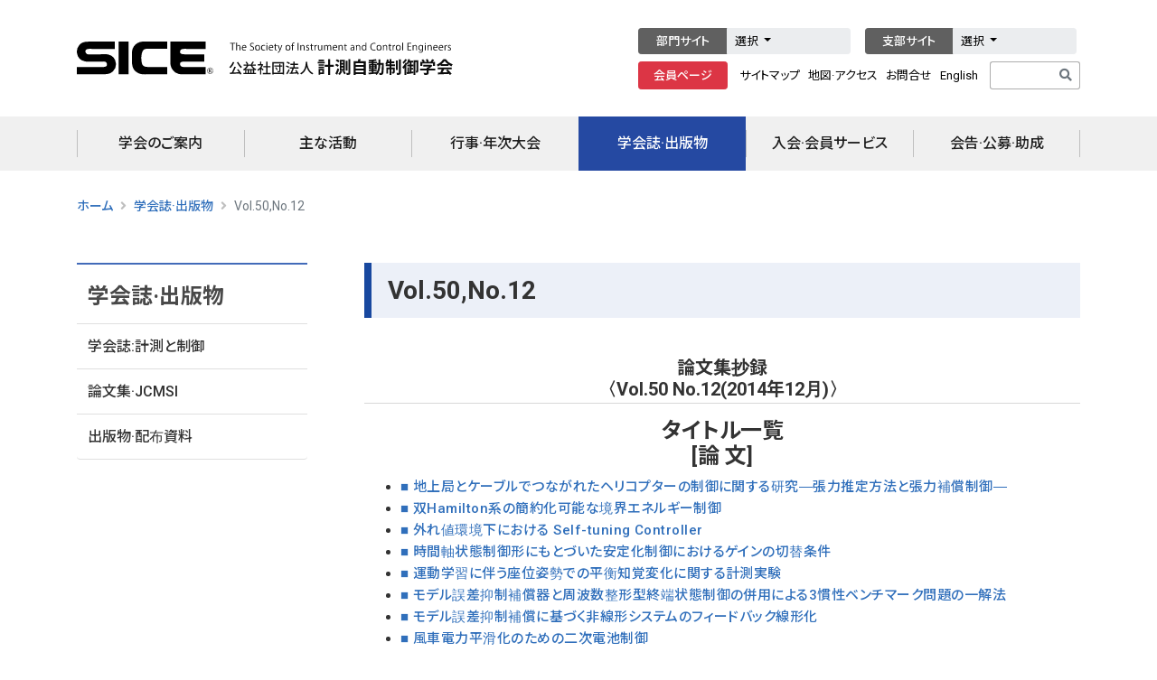

--- FILE ---
content_type: text/html; charset=UTF-8
request_url: https://www.sice.jp/info/info_news/news_20141219.html
body_size: 45181
content:
<!DOCTYPE html>
<html lang="ja" class="h-100">

<head>
    
<!-- Google tag (gtag.js) -->
<script async src="https://www.googletagmanager.com/gtag/js?id=G-6QZ22Z6MQ8"></script>
<script>
  window.dataLayer = window.dataLayer || [];
  function gtag(){dataLayer.push(arguments);}
  gtag('js', new Date());

  gtag('config', 'G-6QZ22Z6MQ8');
</script>

    <!-- meta -->
    <meta charset="utf-8">
    <meta name="description" content="公益社団法人 計測自動制御学会のホームページ。東京都千代田区。学会活動や行事の紹介。学会誌の案内や論文集。">
    <meta name="keywords" content="sice, 計測, 自動, 制御, システムインテグレーション, control, engineers">
    <meta http-equiv="X-UA-Compatible" content="IE=edge,chrome=1">
    <meta name="viewport" content="width=device-width, initial-scale=1, shrink-to-fit=no">
    <meta name="format-detection" content="telephone=no">

    <!-- title -->
        <title>論文集12月号が発行されました(12/12)最新号の目次 | 公益社団法人 計測自動制御学会</title>
    
    <!-- css -->
    <link rel="stylesheet" href="https://www.sice.jp/wp-content/themes/sice2/css/bootstrap.min.css" />
    <link rel="stylesheet" href="https://use.fontawesome.com/releases/v5.15.4/css/all.css" />
    <link rel="stylesheet" href="https://www.sice.jp/wp-content/themes/sice2/style.css" />
    <link rel="stylesheet" href="https://fonts.googleapis.com/css2?family=Roboto:wght@300;400;500;700&display=swap" />
    <link rel="stylesheet" href="https://fonts.googleapis.com/css2?family=Noto+Sans+JP:wght@300;400;500;700&display=swap" />

    <link rel="stylesheet" href="https://www.sice.jp/wp-content/themes/sice2/css/main-sp-menu.css">
    <link rel="stylesheet" href="https://www.sice.jp/wp-content/themes/sice2/css/main-page.css?20230703">
    <link rel="stylesheet" href="https://www.sice.jp/wp-content/themes/sice2/css/top-section.css">
    <link rel="stylesheet" href="https://www.sice.jp/wp-content/themes/sice2/css/footer.css">

    
    <!-- js -->
    <script type="text/javascript" src="https://www.sice.jp/wp-content/themes/sice2/js/jquery-1.11.1.min.js"></script>
    <script type="text/javascript" src="https://www.sice.jp/wp-content/themes/sice2/js/popper.min.js"></script>
    <script type="text/javascript" src="https://www.sice.jp/wp-content/themes/sice2/js/bootstrap.min.js"></script>
    <script type="text/javascript" src="https://www.sice.jp/wp-content/themes/sice2/js/class_edit.js"></script>
        
    <!-- icon -->
    <link rel="icon" href="https://www.sice.jp/favicon.ico" type="image/x-icon">
    <link rel="apple-touch-icon" href="https://www.sice.jp/apple-touch-icon.png" sizes="180x180">

    <meta name='robots' content='max-image-preview:large' />
<style id='wp-img-auto-sizes-contain-inline-css' type='text/css'>
img:is([sizes=auto i],[sizes^="auto," i]){contain-intrinsic-size:3000px 1500px}
/*# sourceURL=wp-img-auto-sizes-contain-inline-css */
</style>
<style id='wp-block-library-inline-css' type='text/css'>
:root{--wp-block-synced-color:#7a00df;--wp-block-synced-color--rgb:122,0,223;--wp-bound-block-color:var(--wp-block-synced-color);--wp-editor-canvas-background:#ddd;--wp-admin-theme-color:#007cba;--wp-admin-theme-color--rgb:0,124,186;--wp-admin-theme-color-darker-10:#006ba1;--wp-admin-theme-color-darker-10--rgb:0,107,160.5;--wp-admin-theme-color-darker-20:#005a87;--wp-admin-theme-color-darker-20--rgb:0,90,135;--wp-admin-border-width-focus:2px}@media (min-resolution:192dpi){:root{--wp-admin-border-width-focus:1.5px}}.wp-element-button{cursor:pointer}:root .has-very-light-gray-background-color{background-color:#eee}:root .has-very-dark-gray-background-color{background-color:#313131}:root .has-very-light-gray-color{color:#eee}:root .has-very-dark-gray-color{color:#313131}:root .has-vivid-green-cyan-to-vivid-cyan-blue-gradient-background{background:linear-gradient(135deg,#00d084,#0693e3)}:root .has-purple-crush-gradient-background{background:linear-gradient(135deg,#34e2e4,#4721fb 50%,#ab1dfe)}:root .has-hazy-dawn-gradient-background{background:linear-gradient(135deg,#faaca8,#dad0ec)}:root .has-subdued-olive-gradient-background{background:linear-gradient(135deg,#fafae1,#67a671)}:root .has-atomic-cream-gradient-background{background:linear-gradient(135deg,#fdd79a,#004a59)}:root .has-nightshade-gradient-background{background:linear-gradient(135deg,#330968,#31cdcf)}:root .has-midnight-gradient-background{background:linear-gradient(135deg,#020381,#2874fc)}:root{--wp--preset--font-size--normal:16px;--wp--preset--font-size--huge:42px}.has-regular-font-size{font-size:1em}.has-larger-font-size{font-size:2.625em}.has-normal-font-size{font-size:var(--wp--preset--font-size--normal)}.has-huge-font-size{font-size:var(--wp--preset--font-size--huge)}.has-text-align-center{text-align:center}.has-text-align-left{text-align:left}.has-text-align-right{text-align:right}.has-fit-text{white-space:nowrap!important}#end-resizable-editor-section{display:none}.aligncenter{clear:both}.items-justified-left{justify-content:flex-start}.items-justified-center{justify-content:center}.items-justified-right{justify-content:flex-end}.items-justified-space-between{justify-content:space-between}.screen-reader-text{border:0;clip-path:inset(50%);height:1px;margin:-1px;overflow:hidden;padding:0;position:absolute;width:1px;word-wrap:normal!important}.screen-reader-text:focus{background-color:#ddd;clip-path:none;color:#444;display:block;font-size:1em;height:auto;left:5px;line-height:normal;padding:15px 23px 14px;text-decoration:none;top:5px;width:auto;z-index:100000}html :where(.has-border-color){border-style:solid}html :where([style*=border-top-color]){border-top-style:solid}html :where([style*=border-right-color]){border-right-style:solid}html :where([style*=border-bottom-color]){border-bottom-style:solid}html :where([style*=border-left-color]){border-left-style:solid}html :where([style*=border-width]){border-style:solid}html :where([style*=border-top-width]){border-top-style:solid}html :where([style*=border-right-width]){border-right-style:solid}html :where([style*=border-bottom-width]){border-bottom-style:solid}html :where([style*=border-left-width]){border-left-style:solid}html :where(img[class*=wp-image-]){height:auto;max-width:100%}:where(figure){margin:0 0 1em}html :where(.is-position-sticky){--wp-admin--admin-bar--position-offset:var(--wp-admin--admin-bar--height,0px)}@media screen and (max-width:600px){html :where(.is-position-sticky){--wp-admin--admin-bar--position-offset:0px}}

/*# sourceURL=wp-block-library-inline-css */
</style><style id='global-styles-inline-css' type='text/css'>
:root{--wp--preset--aspect-ratio--square: 1;--wp--preset--aspect-ratio--4-3: 4/3;--wp--preset--aspect-ratio--3-4: 3/4;--wp--preset--aspect-ratio--3-2: 3/2;--wp--preset--aspect-ratio--2-3: 2/3;--wp--preset--aspect-ratio--16-9: 16/9;--wp--preset--aspect-ratio--9-16: 9/16;--wp--preset--color--black: #000000;--wp--preset--color--cyan-bluish-gray: #abb8c3;--wp--preset--color--white: #ffffff;--wp--preset--color--pale-pink: #f78da7;--wp--preset--color--vivid-red: #cf2e2e;--wp--preset--color--luminous-vivid-orange: #ff6900;--wp--preset--color--luminous-vivid-amber: #fcb900;--wp--preset--color--light-green-cyan: #7bdcb5;--wp--preset--color--vivid-green-cyan: #00d084;--wp--preset--color--pale-cyan-blue: #8ed1fc;--wp--preset--color--vivid-cyan-blue: #0693e3;--wp--preset--color--vivid-purple: #9b51e0;--wp--preset--color--text-primary: #007bff;--wp--preset--color--text-secondary: #6c757d;--wp--preset--color--text-success: #28a745;--wp--preset--color--text-danger: #dc3545;--wp--preset--color--text-warning: #ffc107;--wp--preset--color--text-info: #17a2b8;--wp--preset--color--text-light: #f8f9fa;--wp--preset--color--text-dark: #343a40;--wp--preset--color--text-muted: #6c757d;--wp--preset--color--text-white: #fff;--wp--preset--gradient--vivid-cyan-blue-to-vivid-purple: linear-gradient(135deg,rgb(6,147,227) 0%,rgb(155,81,224) 100%);--wp--preset--gradient--light-green-cyan-to-vivid-green-cyan: linear-gradient(135deg,rgb(122,220,180) 0%,rgb(0,208,130) 100%);--wp--preset--gradient--luminous-vivid-amber-to-luminous-vivid-orange: linear-gradient(135deg,rgb(252,185,0) 0%,rgb(255,105,0) 100%);--wp--preset--gradient--luminous-vivid-orange-to-vivid-red: linear-gradient(135deg,rgb(255,105,0) 0%,rgb(207,46,46) 100%);--wp--preset--gradient--very-light-gray-to-cyan-bluish-gray: linear-gradient(135deg,rgb(238,238,238) 0%,rgb(169,184,195) 100%);--wp--preset--gradient--cool-to-warm-spectrum: linear-gradient(135deg,rgb(74,234,220) 0%,rgb(151,120,209) 20%,rgb(207,42,186) 40%,rgb(238,44,130) 60%,rgb(251,105,98) 80%,rgb(254,248,76) 100%);--wp--preset--gradient--blush-light-purple: linear-gradient(135deg,rgb(255,206,236) 0%,rgb(152,150,240) 100%);--wp--preset--gradient--blush-bordeaux: linear-gradient(135deg,rgb(254,205,165) 0%,rgb(254,45,45) 50%,rgb(107,0,62) 100%);--wp--preset--gradient--luminous-dusk: linear-gradient(135deg,rgb(255,203,112) 0%,rgb(199,81,192) 50%,rgb(65,88,208) 100%);--wp--preset--gradient--pale-ocean: linear-gradient(135deg,rgb(255,245,203) 0%,rgb(182,227,212) 50%,rgb(51,167,181) 100%);--wp--preset--gradient--electric-grass: linear-gradient(135deg,rgb(202,248,128) 0%,rgb(113,206,126) 100%);--wp--preset--gradient--midnight: linear-gradient(135deg,rgb(2,3,129) 0%,rgb(40,116,252) 100%);--wp--preset--font-size--small: 13px;--wp--preset--font-size--medium: 20px;--wp--preset--font-size--large: 36px;--wp--preset--font-size--x-large: 42px;--wp--preset--spacing--20: 0.44rem;--wp--preset--spacing--30: 0.67rem;--wp--preset--spacing--40: 1rem;--wp--preset--spacing--50: 1.5rem;--wp--preset--spacing--60: 2.25rem;--wp--preset--spacing--70: 3.38rem;--wp--preset--spacing--80: 5.06rem;--wp--preset--shadow--natural: 6px 6px 9px rgba(0, 0, 0, 0.2);--wp--preset--shadow--deep: 12px 12px 50px rgba(0, 0, 0, 0.4);--wp--preset--shadow--sharp: 6px 6px 0px rgba(0, 0, 0, 0.2);--wp--preset--shadow--outlined: 6px 6px 0px -3px rgb(255, 255, 255), 6px 6px rgb(0, 0, 0);--wp--preset--shadow--crisp: 6px 6px 0px rgb(0, 0, 0);}:where(.is-layout-flex){gap: 0.5em;}:where(.is-layout-grid){gap: 0.5em;}body .is-layout-flex{display: flex;}.is-layout-flex{flex-wrap: wrap;align-items: center;}.is-layout-flex > :is(*, div){margin: 0;}body .is-layout-grid{display: grid;}.is-layout-grid > :is(*, div){margin: 0;}:where(.wp-block-columns.is-layout-flex){gap: 2em;}:where(.wp-block-columns.is-layout-grid){gap: 2em;}:where(.wp-block-post-template.is-layout-flex){gap: 1.25em;}:where(.wp-block-post-template.is-layout-grid){gap: 1.25em;}.has-black-color{color: var(--wp--preset--color--black) !important;}.has-cyan-bluish-gray-color{color: var(--wp--preset--color--cyan-bluish-gray) !important;}.has-white-color{color: var(--wp--preset--color--white) !important;}.has-pale-pink-color{color: var(--wp--preset--color--pale-pink) !important;}.has-vivid-red-color{color: var(--wp--preset--color--vivid-red) !important;}.has-luminous-vivid-orange-color{color: var(--wp--preset--color--luminous-vivid-orange) !important;}.has-luminous-vivid-amber-color{color: var(--wp--preset--color--luminous-vivid-amber) !important;}.has-light-green-cyan-color{color: var(--wp--preset--color--light-green-cyan) !important;}.has-vivid-green-cyan-color{color: var(--wp--preset--color--vivid-green-cyan) !important;}.has-pale-cyan-blue-color{color: var(--wp--preset--color--pale-cyan-blue) !important;}.has-vivid-cyan-blue-color{color: var(--wp--preset--color--vivid-cyan-blue) !important;}.has-vivid-purple-color{color: var(--wp--preset--color--vivid-purple) !important;}.has-black-background-color{background-color: var(--wp--preset--color--black) !important;}.has-cyan-bluish-gray-background-color{background-color: var(--wp--preset--color--cyan-bluish-gray) !important;}.has-white-background-color{background-color: var(--wp--preset--color--white) !important;}.has-pale-pink-background-color{background-color: var(--wp--preset--color--pale-pink) !important;}.has-vivid-red-background-color{background-color: var(--wp--preset--color--vivid-red) !important;}.has-luminous-vivid-orange-background-color{background-color: var(--wp--preset--color--luminous-vivid-orange) !important;}.has-luminous-vivid-amber-background-color{background-color: var(--wp--preset--color--luminous-vivid-amber) !important;}.has-light-green-cyan-background-color{background-color: var(--wp--preset--color--light-green-cyan) !important;}.has-vivid-green-cyan-background-color{background-color: var(--wp--preset--color--vivid-green-cyan) !important;}.has-pale-cyan-blue-background-color{background-color: var(--wp--preset--color--pale-cyan-blue) !important;}.has-vivid-cyan-blue-background-color{background-color: var(--wp--preset--color--vivid-cyan-blue) !important;}.has-vivid-purple-background-color{background-color: var(--wp--preset--color--vivid-purple) !important;}.has-black-border-color{border-color: var(--wp--preset--color--black) !important;}.has-cyan-bluish-gray-border-color{border-color: var(--wp--preset--color--cyan-bluish-gray) !important;}.has-white-border-color{border-color: var(--wp--preset--color--white) !important;}.has-pale-pink-border-color{border-color: var(--wp--preset--color--pale-pink) !important;}.has-vivid-red-border-color{border-color: var(--wp--preset--color--vivid-red) !important;}.has-luminous-vivid-orange-border-color{border-color: var(--wp--preset--color--luminous-vivid-orange) !important;}.has-luminous-vivid-amber-border-color{border-color: var(--wp--preset--color--luminous-vivid-amber) !important;}.has-light-green-cyan-border-color{border-color: var(--wp--preset--color--light-green-cyan) !important;}.has-vivid-green-cyan-border-color{border-color: var(--wp--preset--color--vivid-green-cyan) !important;}.has-pale-cyan-blue-border-color{border-color: var(--wp--preset--color--pale-cyan-blue) !important;}.has-vivid-cyan-blue-border-color{border-color: var(--wp--preset--color--vivid-cyan-blue) !important;}.has-vivid-purple-border-color{border-color: var(--wp--preset--color--vivid-purple) !important;}.has-vivid-cyan-blue-to-vivid-purple-gradient-background{background: var(--wp--preset--gradient--vivid-cyan-blue-to-vivid-purple) !important;}.has-light-green-cyan-to-vivid-green-cyan-gradient-background{background: var(--wp--preset--gradient--light-green-cyan-to-vivid-green-cyan) !important;}.has-luminous-vivid-amber-to-luminous-vivid-orange-gradient-background{background: var(--wp--preset--gradient--luminous-vivid-amber-to-luminous-vivid-orange) !important;}.has-luminous-vivid-orange-to-vivid-red-gradient-background{background: var(--wp--preset--gradient--luminous-vivid-orange-to-vivid-red) !important;}.has-very-light-gray-to-cyan-bluish-gray-gradient-background{background: var(--wp--preset--gradient--very-light-gray-to-cyan-bluish-gray) !important;}.has-cool-to-warm-spectrum-gradient-background{background: var(--wp--preset--gradient--cool-to-warm-spectrum) !important;}.has-blush-light-purple-gradient-background{background: var(--wp--preset--gradient--blush-light-purple) !important;}.has-blush-bordeaux-gradient-background{background: var(--wp--preset--gradient--blush-bordeaux) !important;}.has-luminous-dusk-gradient-background{background: var(--wp--preset--gradient--luminous-dusk) !important;}.has-pale-ocean-gradient-background{background: var(--wp--preset--gradient--pale-ocean) !important;}.has-electric-grass-gradient-background{background: var(--wp--preset--gradient--electric-grass) !important;}.has-midnight-gradient-background{background: var(--wp--preset--gradient--midnight) !important;}.has-small-font-size{font-size: var(--wp--preset--font-size--small) !important;}.has-medium-font-size{font-size: var(--wp--preset--font-size--medium) !important;}.has-large-font-size{font-size: var(--wp--preset--font-size--large) !important;}.has-x-large-font-size{font-size: var(--wp--preset--font-size--x-large) !important;}
/*# sourceURL=global-styles-inline-css */
</style>

<style id='classic-theme-styles-inline-css' type='text/css'>
/*! This file is auto-generated */
.wp-block-button__link{color:#fff;background-color:#32373c;border-radius:9999px;box-shadow:none;text-decoration:none;padding:calc(.667em + 2px) calc(1.333em + 2px);font-size:1.125em}.wp-block-file__button{background:#32373c;color:#fff;text-decoration:none}
/*# sourceURL=/wp-includes/css/classic-themes.min.css */
</style>
<link rel='stylesheet' id='all-in-one-event-calendar-theme-css' href='https://www.sice.jp/wp-content/plugins/all-in-one-event-calendar/apiki/dist/styles/theme.css' type='text/css' media='all' />
<script type="text/javascript" src="https://www.sice.jp/wp-includes/js/jquery/jquery.min.js" id="jquery-core-js"></script>
<script type="text/javascript" src="https://www.sice.jp/wp-includes/js/jquery/jquery-migrate.min.js" id="jquery-migrate-js"></script>

<link rel="canonical" href="https://www.sice.jp/info/info_news/news_20141219.html" />

    <style>
        @media (min-width: 992px) {

            /* .menu-main .dropdown:hover>.dropdown-menu {
                width: 1110px;
            }*/

            .menu-main ul.navbar-nav li.nav-item a.nav-link::before {
                /*left: initial;
                margin-left: -8px;*/
            }

            .menu-main ul.navbar-nav li.nav-item:last-child a.nav-link::after {
                /*right: initial;
                margin-left: 176px;*/
                right: 0;
            }

        }

    </style>
</head>

<body id="" class="d-flex flex-column h-100 info_news">

    <header class="header-static navbar-sticky navbar-light">
        <!-- モバイル用検索フォーム -->
        <div class="top-search collapse bg-light" id="search-open" data-parent="#search">
            <div class="container">
                <div class="row position-relative justify-content-center">
                    <div class="col-md-10 col-12 py-3">
                        <form id="searchform" method="get" action="https://www.google.com/search">
                            <div class="input-group">
                                <input class="form-control border-radius-right-0 border-right-0" type="text" name="q" autofocus="" maxlength="255" value="" placeholder="サイト内検索">
                                <button type="submit" class="btn btn-secondary border-radius-left-0 mb-0"><i class="fas fa-search"></i></button>
                                <input type="hidden" name="domains" value="sice.jp">
                                <input type="hidden" name="sitesearch" value="sice.jp">
                                <input type="hidden" name="hl" value="ja">
                                <input type="hidden" name="ie" value="UTF-8">
                            </div>
                        </form>
                    </div>
                    <a class="d-none position-absolute top-0 right-0 mt-3 mr-3" data-toggle="collapse" href="#search-open"><i class="fa fa-window-close"></i></a>
                </div>
            </div>
        </div>
        <!-- End Search -->

        <!-- ヘッダーバー -->
        <div class="menu-top-pc navbar-top d-none d-lg-block">
            <div class="container">
                <div class="menu-top d-flex justify-content-between align-items-center">

                    <!-- ヘッダー左-->
                    <div class="menu-top-left d-flex align-items-center">
                        <!-- ヘッダーロゴ -->
                        <div class="menu-top-left-logo">
                            <a href="https://www.sice.jp/"><img src="https://www.sice.jp/wp-content/themes/sice2/images/top_logo_j.svg"></a>
                        </div>
                    </div>

                    <!-- ヘッダー右-->
                    <div class="menu-top-right d-flex flex-column">

                        <!-- ヘッダーリンク1段目 -->
                        <div class="btn-toolbar mb-2" role="toolbar" aria-label="Toolbar with button groups">

                            <div class="btn-group btn-group-sm mr-3" role="group" aria-label="Button group with nested dropdown" style="z-index: 1050;">
                                <button type="button" class="btn btn-dark px-3 text-white" onclick="location.href='https://www.sice.jp/about/org/#division'">部門サイト</button>
                                <div class="btn-group btn-group-sm btn-links" role="group">
                                    <button type="button" class="btn btn-light dropdown-toggle" data-toggle="dropdown">
                                        選択
                                    </button>
                                    <div class="dropdown-menu">
                                        <a class="dropdown-item" target="_blank" href="https://www.sice.jp/division/meas/">計測 部門</a>
                                        <a class="dropdown-item" target="_blank" href="https://www.sice-ctrl.jp/">制御 部門</a>
                                        <a class="dropdown-item" target="_blank" href="https://www.sice.or.jp/sandi-div/">システム&nbsp;情報 部門</a>
                                        <a class="dropdown-item" target="_blank" href="https://sice-si.org/">システムインテグレーション（SI）部門</a>
                                        <a class="dropdown-item" target="_blank" href="https://www.sice.or.jp/ia-div/ia-div_index.html">産業応用 部門</a>
                                        <a class="dropdown-item" target="_blank" href="https://le-div.sice.or.jp/">ライフエンジニアリング 部門</a>
                                    </div>
                                </div>
                            </div>

                            <div class="btn-group btn-group-sm" role="group" aria-label="Button group with nested dropdown" style="z-index: 1050;">
                                <button type="button" class="btn btn-dark px-3 text-white" onclick="location.href='https://www.sice.jp/about/org/#division'">支部サイト</button>
                                <div class="btn-group btn-group-sm btn-links" role="group">
                                    <button type="button" class="btn btn-light dropdown-toggle" data-toggle="dropdown">
                                        選択
                                    </button>
                                    <div class="dropdown-menu">
                                        <a class="dropdown-item" target="_blank" href="https://www.sice.or.jp/org/hokkaido/">北海道 支部</a>
                                        <a class="dropdown-item" target="_blank" href="https://www.topic.ad.jp/sice/">東北 支部</a>
                                        <a class="dropdown-item" target="_blank" href="https://www.sice.or.jp/org/chubu/">中部 支部</a>
                                        <a class="dropdown-item" target="_blank" href="https://www.sice.or.jp/org/hokuriku/">北陸 支部</a>
                                        <a class="dropdown-item" target="_blank" href="https://www.sice.or.jp/org/kansai/">関西 支部</a>
                                        <a class="dropdown-item" target="_blank" href="https://www.sice.or.jp/org/chugoku/">中国 支部</a>
                                        <a class="dropdown-item" target="_blank" href="https://sites.google.com/site/siceshikoku/">四国 支部</a>
                                        <a class="dropdown-item" target="_blank" href="https://www.sice.or.jp/org/kyushu/">九州 支部</a>
                                    </div>
                                </div>
                            </div>

                        </div>

                        <!-- ヘッダーリンク2段目 -->
                        <div class="btn-toolbar" role="toolbar" aria-label="Toolbar with button groups">
                            <div class="btn-group btn-group-sm mr-1" role="group" aria-label="First group">
                                <button type="button" class="btn btn-danger px-3 text-white" onclick="window.open('https://service.kktcs.co.jp/smms2/loginmember/sice', '_blank')">会員ページ</button>
                            </div>
                            <div class="btn-group btn-group-sm mr-1" role="group" aria-label="Second group">
                                <button type="button" class="btn btn-link pr-1"><a href="https://www.sice.jp/other/other_sitemap.html">サイトマップ</a></button>
                                <button type="button" class="btn btn-link px-1"><a href="https://www.sice.jp/about/office/about_office_map.html"><span class="d-none d-xl-inline">地図&middot;アクセス</span><span class="d-lg-inine d-xl-none">アクセス</span></a></button>
                                <button type="button" class="btn btn-link px-1"><a href="https://www.sice.jp/about/office/">お問合せ</a></button>
                                <button type="button" class="btn btn-link pl-1"><a href="https://www.sice.jp/english/">English</a></button>
                            </div>
                            <form id="searchform" method="get" action="https://www.google.com/search">
                                <div class="input-group input-group-sm">
                                    <input type="text" class="form-control" name="q" maxlength="255" value="" placeholder=" ">
                                    <input type="hidden" name="domains" value="sice.jp">
                                    <input type="hidden" name="sitesearch" value="sice.jp">
                                    <input type="hidden" name="hl" value="ja">
                                    <input type="hidden" name="ie" value="UTF-8">
                                    <div class="input-group-append">
                                        <button class="btn btn-outline-secondary" type="submit" id="button-addon2"><i class="fas fa-search"></i></button>
                                    </div>
                                </div>
                            </form>
                        </div>
                    </div>

                </div>
            </div>
        </div>
        <!-- Navbar top End-->

        <!-- メインメニュー -->
        <nav class="menu-main navbar navbar-expand-lg p-0 mb-0 ">
            <div class="container">
                <!-- モバイル用ロゴ -->
                <div class="d-lg-none ml-3">
                    <a class="navbar-brand" href="https://www.sice.jp/"><img src="https://www.sice.jp/wp-content/themes/sice2/images/top_logo_sp_j.png" class="img-logo"></a>
                </div>
                <!-- Menu opener button -->
                <div class="navbar-nav navbar-nav-mobile d-lg-none ml-auto d-flex flex-row">
                    <!-- モバイル用ボタン-->
                    <!--<div class="nav-item border-0 px-2">
                        <a class="nav-link text-danger" href="#" aria-expanded="true"><i class="fas fa-fw fa-lg fa-user"></i></a>
                    </div>-->
                    <div class="nav-item px-2" id="search">
                        <a class="nav-link collapsed" data-toggle="collapse" href="#search-open" aria-expanded="false"><i class="fas fa-fw fa-lg fa-search"></i></a>
                    </div>
                    <div class="nav-item px-2">
                        <a class="nav-link" href="https://www.sice.jp/english/"><i class="fas fa-fw fa-lg fa-globe"></i></a>
                    </div>
                </div>
                <div class="d-flex">
                    <button class="navbar-toggler collapsed" type="button" data-toggle="collapse" data-target="#navbarCollapse" aria-controls="navbarCollapse" aria-expanded="false" aria-label="Toggle navigation">
                        <!--<span class="navbar-toggler-icon"> </span>-->
                        <i class="fas fa-bars fa-fw"></i>
                    </button>
                </div>

                
<!--日本語メインメニュー-->
<div class="collapse navbar-collapse" id="navbarCollapse">
    <ul class="navbar-nav w-100 d-flex justify-content-around navbar-main-e">
        <!--学会のご案内-->
        <li class="nav-item dropdown">
            <a class="nav-link dropdown-toggle" data-toggle="dropdown" id="menu1" href="https://www.sice.jp/about/">学会のご案内</a>
            <ul class="dropdown-menu" aria-labelledby="menu1">
                <li><a class="dropdown-item" href="https://www.sice.jp/about/about_message.html">会長挨拶</a></li>
                <li><a class="dropdown-item" href="https://www.sice.jp/about/about_outline.html">沿革</a></li>
                <li><a class="dropdown-item" href="https://www.sice.jp/about/org/">組織</a></li>
                <li><a class="dropdown-item" href="https://www.sice.jp/about/board/">役員&middot;代議員など</a></li>
                <li><a class="dropdown-item" href="https://www.sice.jp/about/about_report.html">情報公開</a></li>
                <li><a class="dropdown-item" href="https://www.sice.jp/about/ethicsprogram.html">倫理綱領&middot;行動規範</a></li>
                <li><a class="dropdown-item" href="https://www.sice.jp/about/office/">事務局&middot;お問合せ</a></li>
            </ul>
        </li>
        <!--主な活動-->
        <li class="nav-item dropdown">
            <a class="nav-link dropdown-toggle" data-toggle="dropdown" id="menu5" href="https://www.sice.jp/act/">主な活動</a>
            <ul class="dropdown-menu" aria-labelledby="menu5">
                <li><a class="dropdown-item" href="https://www.sice.jp/act/activity.html">活動概要</a></li>
                <li><a class="dropdown-item" href="https://www.sice.jp/act/sdia.html">ダイバーシティ推進</a></li>
                <li><a class="dropdown-item" href="https://www.sice.jp/act/wagora.html">WAGORA</a></li>
                <li><a class="dropdown-item" href="https://www.sice.jp/act/hr_dvlp.html">人材育成事業</a></li>
                <li><a class="dropdown-item" href="https://www.sice.jp/act/awards/">学会賞&middot;各種授賞</a></li>
                <li><a class="dropdown-item" href="https://www.sice.jp/act/mission_plan.html">ミッションと事業計画</a></li>
                <li><a class="dropdown-item" href="https://www.sice.jp/sice60/">創立60周年</a></li>
                <li><a class="dropdown-item" href="https://www.sice.jp/act/channel.html">SICEチャンネル</a></li>
            </ul>
        </li>
        <!--行事·年次大会-->
        <li class="nav-item dropdown">
            <a class="nav-link dropdown-toggle" data-toggle="dropdown" id="menu3" href="https://www.sice.jp/event2/">行事&middot;年次大会</a>
            <ul class="dropdown-menu" aria-labelledby="menu3">
                <li><a class="dropdown-item" href="https://www.sice.jp/event2/event_conference.html">年次大会</a></li>
                <li><a class="dropdown-item" href="https://www.sice.jp/info/info_event/">行事一覧</a></li>
                <li><a class="dropdown-item" href="https://www.sice.jp/event2/event_application.html">行事申し込み</a></li>
            </ul>
        </li>
        <!--学会誌·出版物-->
        <li class="nav-item dropdown">
            <a class="nav-link dropdown-toggle" data-toggle="dropdown" id="menu4" href="https://www.sice.jp/pub/">学会誌&middot;出版物</a>
            <ul class="dropdown-menu" aria-labelledby="menu4">
                <li><a class="dropdown-item" href="https://www.sice.jp/pub/journal/">学会誌:計測と制御</a></li>
                <li><a class="dropdown-item" href="https://www.sice.jp/pub/pub_papers.html">論文集&middot;JCMSI</a></li>
                <li><a class="dropdown-item" href="https://www.sice.jp/pub/pub_other.html">出版物&middot;配布資料</a></li>
            </ul>
        </li>
        <!--入会·会員サービス-->
        <li class="nav-item dropdown">
            <a class="nav-link dropdown-toggle" data-toggle="dropdown" id="menu6" href="https://www.sice.jp/member/">入会&middot;会員サービス</a>
            <ul class="dropdown-menu" aria-labelledby="menu6">
                <li><a class="dropdown-item" href="https://www.sice.jp/member/join/">入会申し込み</a></li>
                <li><a class="dropdown-item" href="https://www.sice.jp/member/member_fee.html">会員特典·年会費</a></li>
                <li><a class="dropdown-item" href="https://www.sice.jp/member/member_sponsor.html">賛助会員一覧</a></li>
                <li><a class="dropdown-item" href="https://www.sice.jp/member/member_info_change.html">各種変更手続き</a></li>
                <li><a class="dropdown-item" href="https://www.sice.jp/member/member_kifu.html">寄附のお願い</a></li>
                <li><a class="dropdown-item" href="https://service.kktcs.co.jp/smms2/loginmember/sice" target="_blank">会員ページ</a></li>
            </ul>
        </li>
        <!--会告·公募·助成-->
        <li class="nav-item dropdown">
            <a class="nav-link dropdown-toggle" data-toggle="dropdown" id="menu2" href="https://www.sice.jp/info/">会告&middot;公募&middot;助成</a>
            <ul class="dropdown-menu" aria-labelledby="menu2">
                <li><a class="dropdown-item" href="https://www.sice.jp/info/info_press/">会告一覧</a></li>
                <li><a class="dropdown-item" href="https://www.sice.jp/info/info_job/">求人一覧</a></li>
                <li><a class="dropdown-item" href="https://www.sice.jp/info/info_grant/">公募&middot;助成一覧</a></li>
                <li><a class="dropdown-item" href="https://www.sice.jp/info/kaiho/">会報一覧</a></li>
                <li><a class="dropdown-item" href="https://www.sice.jp/info/info_news/">その他お知らせ一覧</a></li>
            </ul>
        </li>
    </ul>
</div>
<!--日本語メインメニュー-->

                <!-- Header Extras End-->
            </div>
        </nav> <!-- Logo Nav End -->

    </header>

<!--main-->
<main class="flex-shrink-0 p-0">

    <section id="mainblock">
        <div class="container">
            <div class="row">

                <!--パンくずリスト-->
                
<div class="col-12 col-bread">
    <nav aria-label="breadcrumb">
        <ol class="breadcrumb">
            <li class="home"><a href="https://www.sice.jp" class="jp">ホーム</a></li>
<li class="taxonomy category"><a href="https://www.sice.jp/info/">会告·公募·助成</a></li>
<li class="taxonomy category"><a href="https://www.sice.jp/info/info_news/">その他</a></li>
<li class="post post-post current-item">論文集12月号が発行されました(12/12)最新号の目次</li>
        </ol>
    </nav>
</div>

                <!--サイドバ--->
                <aside class="col-xl-3 col-lg-3 d-none d-lg-block blog-sidebar">

                    <h2 class="title h4 jp">会告&middot;公募&middot;助成</h2>
<h2 class="title h4 en">News</h2>
<ul class="list-group jp"><li><a href="https://www.sice.jp/info/info_press/">会告一覧</a>
	</li>
	<li><a href="https://www.sice.jp/info/info_job/">求人一覧</a>
	</li>
	<li><a href="https://www.sice.jp/info/info_grant/">公募&middot;助成一覧</a>
	</li>
	<li><a href="https://www.sice.jp/info/kaiho/">会報一覧</a>
	</li>
	<li><a href="https://www.sice.jp/info/info_news/">その他お知らせ一覧</a>
	</li>
</ul>

<ul class="list-group en"><li><a href="https://www.sice.jp/english/news_e/">News Archives</a>
	</li>
</ul>


                </aside><!-- /.blog-sidebar -->


                <!--メイン-->
                <div class="col-xl-9 col-lg-9 col-md-12 blog-main pl-md-4 pl-lg-5">

                                        
                    <div class="post">

                        <h2 class="title h3">論文集12月号が発行されました(12/12)最新号の目次</h2>

                        <div class="post-content">

                            <p>該当ページへ転送中
</p>
<meta content="2; URL=https://www.sice.jp/pub/vol50no12.html
" http-equiv="refresh" />
                            
                            <div class="time">
                                <time>
                                    <ul class="list-inline">
                                        <li class="list-inline-item">
                                            <span class="jp">更新日:</span>
                                            <span class="en">Last Modified:</span>
                                            <!--最終更新日:--> 2014.12.19                                        </li>
                                    </ul>
                                </time>
                            </div>
                            
                            
                            <p class="text-right mt-3 mb-0"></p>

                        </div>
                        <!--/.post-content-->
                    </div>
                    <!--/.post-->

                                        
                </div><!-- /.blog-main -->

            </div>
        </div><!-- /.row -->
    </section>

</main>
<!--main end-->


<!--フッター-->
<footer class="footer mt-auto">

    <div class="footer-sitemap py-md-4 p-3">
        <div class="container">
            <div class="row">
                
<div class="col-lg-2 col-md-4 col-sm-12">
    <ul class="nav flex-column">
        <!--学会のご案内 ここから-->
        <li><a href="https://www.sice.jp/about/">学会のご案内</a></li>
        <li><a href="https://www.sice.jp/about/about_message.html">会長挨拶</a></li>
        <li><a href="https://www.sice.jp/about/about_outline.html">沿革</a></li>
        <li><a href="https://www.sice.jp/about/org/">組織</a></li>
        <li><a href="https://www.sice.jp/about/board/">役員&middot;代議員など</a></li>
        <li><a href="https://www.sice.jp/about/about_report.html">情報公開</a></li>
        <li><a href="https://www.sice.jp/about/ethicsprogram.html">倫理綱領&middot;行動規範</a></li>
        <li><a href="https://www.sice.jp/about/office/">事務局&middot;お問合せ</a></li>
        <!--学会のご案内 ここまで-->
    </ul>
</div>

<div class="col-lg-2 col-md-4 col-sm-12">
    <ul class="nav flex-column">
        <!--主な活動 ここから-->
        <li><a href="https://www.sice.jp/act/">主な活動</a></li>
        <li><a href="https://www.sice.jp/act/activity.html">活動概要</a></li>
        <li><a href="https://www.sice.jp/act/sdia.html">ダイバーシティ推進</a></li>
        <li><a href="https://www.sice.jp/act/wagora.html">WAGORA</a></li>
        <li><a href="https://www.sice.jp/act/hr_dvlp.html">人材育成事業</a></li>
        <li><a href="https://www.sice.jp/act/awards/">学会賞&middot;各種授賞</a></li>
        <li><a href="https://www.sice.jp/act/mission_plan.html">ミッションと事業計画</a></li>
        <li><a href="https://www.sice.jp/sice60/">創立60周年</a></li>
        <li><a href="https://www.sice.jp/act/channel.html">SICEチャンネル</a></li>
        <!--主な活動 ここまで-->
    </ul>
</div>

<div class="col-lg-2 col-md-4 col-sm-12">
    <ul class="nav flex-column">
        <!--行事·年次大会 ここから-->
        <li><a href="https://www.sice.jp/event2/">行事&middot;年次大会</a></li>
        <li><a href="https://www.sice.jp/event2/event_conference.html">年次大会</a></li>
        <li><a href="https://www.sice.jp/info/info_event/">行事一覧</a></li>
        <li><a href="https://www.sice.jp/event2/event_application.html">行事申し込み</a></li>
        <!--行事·年次大会 ここまで-->
    </ul>
</div>

<div class="col-lg-2 col-md-4 col-sm-12">
    <ul class="nav flex-column">
        <!--学会誌·出版物 ここから-->
        <li><a href="https://www.sice.jp/pub/">学会誌&middot;出版物</a></li>
        <li><a href="https://www.sice.jp/pub/journal/">学会誌:計測と制御</a></li>
        <li><a href="https://www.sice.jp/pub/pub_papers.html">論文集&middot;JCMSI</a></li>
        <li><a href="https://www.sice.jp/pub/pub_other.html">出版物&middot;配布資料</a></li>
        <!--学会誌·出版物 ここまで-->
    </ul>
</div>

<div class="col-lg-2 col-md-4 col-sm-12">
    <ul class="nav flex-column">
        <!--入会·会員サービス ここから-->
        <li><a href="https://www.sice.jp/member/">入会&middot;会員サービス</a></li>
        <li><a href="https://www.sice.jp/member/join/">入会申し込み</a></li>
        <li><a href="https://www.sice.jp/member/member_fee.html">会員特典&middot;年会費</a></li>
        <li><a href="https://www.sice.jp/member/member_sponsor.html">賛助会員一覧</a></li>
        <li><a href="https://www.sice.jp/member/member_info_change.html">各種変更手続き</a></li>
        <li><a href="https://www.sice.jp/member/member_kifu.html">寄附のお願い</a></li>
        <li><a href="https://service.kktcs.co.jp/smms2/loginmember/sice" target="_blank">会員ページ</a></li>
        <!--入会·会員サービス ここまで-->
    </ul>
</div>

<div class="col-lg-2 col-md-4 col-sm-12">
    <ul class="nav flex-column">
        <!--会告·公募·助成 ここから-->
        <li><a href="https://www.sice.jp/info/">会告&middot;公募&middot;助成</a></li>
        <li><a href="https://www.sice.jp/info/info_press/">会告一覧</a></li>
        <li><a href="https://www.sice.jp/info/info_job/">求人一覧</a></li>
        <li><a href="https://www.sice.jp/info/info_grant/">公募&middot;助成一覧</a></li>
        <li><a href="https://www.sice.jp/info/kaiho/">会報一覧</a></li>
        <li><a href="https://www.sice.jp/info/info_news/">その他お知らせ一覧</a></li>
        <!--会告·公募·助成 ここから-->
    </ul>
</div>
            </div>
        </div>
    </div>

    <div class="footer-link pb-3">
        <div class="container">
            <div class="d-md-flex justify-content-between align-items-center py-3 text-center">

                <!-- copyright links-->
                <div class="footer-link-left mt-3 mt-md-0">
                    <ul class="list-inline">
                        <li class="list-inline-item"><a class="list-group-item-action" href="https://www.sice.jp/about/office/">お問合せ</a></li>
                        <li class="list-inline-item pl-2"><a class="list-group-item-action" href="https://www.sice.jp/other/other_privacy.html">プライバシーポリシー</a></li>
                        <li class="list-inline-item pl-2"><a class="list-group-item-action" href="https://www.sice.jp/other/other_sns.html">SNS運用方針</a></li>
                        <li class="list-inline-item pl-2"><a class="list-group-item-action" href="https://www.sice.jp/other/other_link.html">関連リンク</a></li>
                        <li class="list-inline-item pl-2"><a class="list-group-item-action" href="https://www.sice.jp/other/other_sitemap.html">サイトマップ</a></li>
                    </ul>
                </div>

                <!-- copyright text -->
                <div class="footer-link-right justify-content-center justify-content-lg-end">
                    <div class="footer-link-right-text text-center text-lg-right mr-0 mr-lg-3">
                        <div>公益社団法人 計測自動制御学会</div>
                        <div>Copyright&copy; SICE All Rights Reserved.</div>
                    </div>
                    <div class="footer-link-right-img d-none d-lg-block">
                        <a href="https://www.sice.jp/"><img src="https://www.sice.jp/wp-content/themes/sice2/images/footer_logo.png" style="height: 32px;"></a>
                    </div>
                </div>
            </div>
        </div>
    </div>


</footer>
<!--footer end-->

<!--back-top-->
<div>
    <a href="#" class="back-top btn"><i class="fas fa-chevron-up"></i></a>
</div>
<!--back-top end-->


<script type="speculationrules">
{"prefetch":[{"source":"document","where":{"and":[{"href_matches":"/*"},{"not":{"href_matches":["/wp-*.php","/wp-admin/*","/wp-content/uploads/*","/wp-content/*","/wp-content/plugins/*","/wp-content/themes/sice2/*","/*\\?(.+)"]}},{"not":{"selector_matches":"a[rel~=\"nofollow\"]"}},{"not":{"selector_matches":".no-prefetch, .no-prefetch a"}}]},"eagerness":"conservative"}]}
</script>
<script type="text/javascript" src="https://www.sice.jp/wp-includes/js/dist/hooks.min.js" id="wp-hooks-js"></script>
<script type="text/javascript" src="https://www.sice.jp/wp-includes/js/dist/i18n.min.js" id="wp-i18n-js"></script>
<script type="text/javascript" id="wp-i18n-js-after">
/* <![CDATA[ */
wp.i18n.setLocaleData( { 'text direction\u0004ltr': [ 'ltr' ] } );
//# sourceURL=wp-i18n-js-after
/* ]]> */
</script>
<script type="text/javascript" src="https://www.sice.jp/wp-content/plugins/all-in-one-event-calendar/apiki/dist/theme.js" id="all-in-one-event-calendar-theme-js"></script>
</body>

</html>


--- FILE ---
content_type: text/html; charset=UTF-8
request_url: https://www.sice.jp/pub/vol50no12.html
body_size: 59650
content:
<!DOCTYPE html>
<html lang="ja" class="h-100">

<head>
    
<!-- Google tag (gtag.js) -->
<script async src="https://www.googletagmanager.com/gtag/js?id=G-6QZ22Z6MQ8"></script>
<script>
  window.dataLayer = window.dataLayer || [];
  function gtag(){dataLayer.push(arguments);}
  gtag('js', new Date());

  gtag('config', 'G-6QZ22Z6MQ8');
</script>

    <!-- meta -->
    <meta charset="utf-8">
    <meta name="description" content="公益社団法人 計測自動制御学会のホームページ。東京都千代田区。学会活動や行事の紹介。学会誌の案内や論文集。">
    <meta name="keywords" content="sice, 計測, 自動, 制御, システムインテグレーション, control, engineers">
    <meta http-equiv="X-UA-Compatible" content="IE=edge,chrome=1">
    <meta name="viewport" content="width=device-width, initial-scale=1, shrink-to-fit=no">
    <meta name="format-detection" content="telephone=no">

    <!-- title -->
        <title>Vol.50,No.12 | 公益社団法人 計測自動制御学会</title>
    
    <!-- css -->
    <link rel="stylesheet" href="https://www.sice.jp/wp-content/themes/sice2/css/bootstrap.min.css" />
    <link rel="stylesheet" href="https://use.fontawesome.com/releases/v5.15.4/css/all.css" />
    <link rel="stylesheet" href="https://www.sice.jp/wp-content/themes/sice2/style.css" />
    <link rel="stylesheet" href="https://fonts.googleapis.com/css2?family=Roboto:wght@300;400;500;700&display=swap" />
    <link rel="stylesheet" href="https://fonts.googleapis.com/css2?family=Noto+Sans+JP:wght@300;400;500;700&display=swap" />

    <link rel="stylesheet" href="https://www.sice.jp/wp-content/themes/sice2/css/main-sp-menu.css">
    <link rel="stylesheet" href="https://www.sice.jp/wp-content/themes/sice2/css/main-page.css?20230703">
    <link rel="stylesheet" href="https://www.sice.jp/wp-content/themes/sice2/css/top-section.css">
    <link rel="stylesheet" href="https://www.sice.jp/wp-content/themes/sice2/css/footer.css">

    
    <!-- js -->
    <script type="text/javascript" src="https://www.sice.jp/wp-content/themes/sice2/js/jquery-1.11.1.min.js"></script>
    <script type="text/javascript" src="https://www.sice.jp/wp-content/themes/sice2/js/popper.min.js"></script>
    <script type="text/javascript" src="https://www.sice.jp/wp-content/themes/sice2/js/bootstrap.min.js"></script>
    <script type="text/javascript" src="https://www.sice.jp/wp-content/themes/sice2/js/class_edit.js"></script>
        
    <!-- icon -->
    <link rel="icon" href="https://www.sice.jp/favicon.ico" type="image/x-icon">
    <link rel="apple-touch-icon" href="https://www.sice.jp/apple-touch-icon.png" sizes="180x180">

    <meta name='robots' content='max-image-preview:large' />
<style id='wp-img-auto-sizes-contain-inline-css' type='text/css'>
img:is([sizes=auto i],[sizes^="auto," i]){contain-intrinsic-size:3000px 1500px}
/*# sourceURL=wp-img-auto-sizes-contain-inline-css */
</style>
<style id='wp-block-library-inline-css' type='text/css'>
:root{--wp-block-synced-color:#7a00df;--wp-block-synced-color--rgb:122,0,223;--wp-bound-block-color:var(--wp-block-synced-color);--wp-editor-canvas-background:#ddd;--wp-admin-theme-color:#007cba;--wp-admin-theme-color--rgb:0,124,186;--wp-admin-theme-color-darker-10:#006ba1;--wp-admin-theme-color-darker-10--rgb:0,107,160.5;--wp-admin-theme-color-darker-20:#005a87;--wp-admin-theme-color-darker-20--rgb:0,90,135;--wp-admin-border-width-focus:2px}@media (min-resolution:192dpi){:root{--wp-admin-border-width-focus:1.5px}}.wp-element-button{cursor:pointer}:root .has-very-light-gray-background-color{background-color:#eee}:root .has-very-dark-gray-background-color{background-color:#313131}:root .has-very-light-gray-color{color:#eee}:root .has-very-dark-gray-color{color:#313131}:root .has-vivid-green-cyan-to-vivid-cyan-blue-gradient-background{background:linear-gradient(135deg,#00d084,#0693e3)}:root .has-purple-crush-gradient-background{background:linear-gradient(135deg,#34e2e4,#4721fb 50%,#ab1dfe)}:root .has-hazy-dawn-gradient-background{background:linear-gradient(135deg,#faaca8,#dad0ec)}:root .has-subdued-olive-gradient-background{background:linear-gradient(135deg,#fafae1,#67a671)}:root .has-atomic-cream-gradient-background{background:linear-gradient(135deg,#fdd79a,#004a59)}:root .has-nightshade-gradient-background{background:linear-gradient(135deg,#330968,#31cdcf)}:root .has-midnight-gradient-background{background:linear-gradient(135deg,#020381,#2874fc)}:root{--wp--preset--font-size--normal:16px;--wp--preset--font-size--huge:42px}.has-regular-font-size{font-size:1em}.has-larger-font-size{font-size:2.625em}.has-normal-font-size{font-size:var(--wp--preset--font-size--normal)}.has-huge-font-size{font-size:var(--wp--preset--font-size--huge)}.has-text-align-center{text-align:center}.has-text-align-left{text-align:left}.has-text-align-right{text-align:right}.has-fit-text{white-space:nowrap!important}#end-resizable-editor-section{display:none}.aligncenter{clear:both}.items-justified-left{justify-content:flex-start}.items-justified-center{justify-content:center}.items-justified-right{justify-content:flex-end}.items-justified-space-between{justify-content:space-between}.screen-reader-text{border:0;clip-path:inset(50%);height:1px;margin:-1px;overflow:hidden;padding:0;position:absolute;width:1px;word-wrap:normal!important}.screen-reader-text:focus{background-color:#ddd;clip-path:none;color:#444;display:block;font-size:1em;height:auto;left:5px;line-height:normal;padding:15px 23px 14px;text-decoration:none;top:5px;width:auto;z-index:100000}html :where(.has-border-color){border-style:solid}html :where([style*=border-top-color]){border-top-style:solid}html :where([style*=border-right-color]){border-right-style:solid}html :where([style*=border-bottom-color]){border-bottom-style:solid}html :where([style*=border-left-color]){border-left-style:solid}html :where([style*=border-width]){border-style:solid}html :where([style*=border-top-width]){border-top-style:solid}html :where([style*=border-right-width]){border-right-style:solid}html :where([style*=border-bottom-width]){border-bottom-style:solid}html :where([style*=border-left-width]){border-left-style:solid}html :where(img[class*=wp-image-]){height:auto;max-width:100%}:where(figure){margin:0 0 1em}html :where(.is-position-sticky){--wp-admin--admin-bar--position-offset:var(--wp-admin--admin-bar--height,0px)}@media screen and (max-width:600px){html :where(.is-position-sticky){--wp-admin--admin-bar--position-offset:0px}}

/*# sourceURL=wp-block-library-inline-css */
</style><style id='global-styles-inline-css' type='text/css'>
:root{--wp--preset--aspect-ratio--square: 1;--wp--preset--aspect-ratio--4-3: 4/3;--wp--preset--aspect-ratio--3-4: 3/4;--wp--preset--aspect-ratio--3-2: 3/2;--wp--preset--aspect-ratio--2-3: 2/3;--wp--preset--aspect-ratio--16-9: 16/9;--wp--preset--aspect-ratio--9-16: 9/16;--wp--preset--color--black: #000000;--wp--preset--color--cyan-bluish-gray: #abb8c3;--wp--preset--color--white: #ffffff;--wp--preset--color--pale-pink: #f78da7;--wp--preset--color--vivid-red: #cf2e2e;--wp--preset--color--luminous-vivid-orange: #ff6900;--wp--preset--color--luminous-vivid-amber: #fcb900;--wp--preset--color--light-green-cyan: #7bdcb5;--wp--preset--color--vivid-green-cyan: #00d084;--wp--preset--color--pale-cyan-blue: #8ed1fc;--wp--preset--color--vivid-cyan-blue: #0693e3;--wp--preset--color--vivid-purple: #9b51e0;--wp--preset--color--text-primary: #007bff;--wp--preset--color--text-secondary: #6c757d;--wp--preset--color--text-success: #28a745;--wp--preset--color--text-danger: #dc3545;--wp--preset--color--text-warning: #ffc107;--wp--preset--color--text-info: #17a2b8;--wp--preset--color--text-light: #f8f9fa;--wp--preset--color--text-dark: #343a40;--wp--preset--color--text-muted: #6c757d;--wp--preset--color--text-white: #fff;--wp--preset--gradient--vivid-cyan-blue-to-vivid-purple: linear-gradient(135deg,rgb(6,147,227) 0%,rgb(155,81,224) 100%);--wp--preset--gradient--light-green-cyan-to-vivid-green-cyan: linear-gradient(135deg,rgb(122,220,180) 0%,rgb(0,208,130) 100%);--wp--preset--gradient--luminous-vivid-amber-to-luminous-vivid-orange: linear-gradient(135deg,rgb(252,185,0) 0%,rgb(255,105,0) 100%);--wp--preset--gradient--luminous-vivid-orange-to-vivid-red: linear-gradient(135deg,rgb(255,105,0) 0%,rgb(207,46,46) 100%);--wp--preset--gradient--very-light-gray-to-cyan-bluish-gray: linear-gradient(135deg,rgb(238,238,238) 0%,rgb(169,184,195) 100%);--wp--preset--gradient--cool-to-warm-spectrum: linear-gradient(135deg,rgb(74,234,220) 0%,rgb(151,120,209) 20%,rgb(207,42,186) 40%,rgb(238,44,130) 60%,rgb(251,105,98) 80%,rgb(254,248,76) 100%);--wp--preset--gradient--blush-light-purple: linear-gradient(135deg,rgb(255,206,236) 0%,rgb(152,150,240) 100%);--wp--preset--gradient--blush-bordeaux: linear-gradient(135deg,rgb(254,205,165) 0%,rgb(254,45,45) 50%,rgb(107,0,62) 100%);--wp--preset--gradient--luminous-dusk: linear-gradient(135deg,rgb(255,203,112) 0%,rgb(199,81,192) 50%,rgb(65,88,208) 100%);--wp--preset--gradient--pale-ocean: linear-gradient(135deg,rgb(255,245,203) 0%,rgb(182,227,212) 50%,rgb(51,167,181) 100%);--wp--preset--gradient--electric-grass: linear-gradient(135deg,rgb(202,248,128) 0%,rgb(113,206,126) 100%);--wp--preset--gradient--midnight: linear-gradient(135deg,rgb(2,3,129) 0%,rgb(40,116,252) 100%);--wp--preset--font-size--small: 13px;--wp--preset--font-size--medium: 20px;--wp--preset--font-size--large: 36px;--wp--preset--font-size--x-large: 42px;--wp--preset--spacing--20: 0.44rem;--wp--preset--spacing--30: 0.67rem;--wp--preset--spacing--40: 1rem;--wp--preset--spacing--50: 1.5rem;--wp--preset--spacing--60: 2.25rem;--wp--preset--spacing--70: 3.38rem;--wp--preset--spacing--80: 5.06rem;--wp--preset--shadow--natural: 6px 6px 9px rgba(0, 0, 0, 0.2);--wp--preset--shadow--deep: 12px 12px 50px rgba(0, 0, 0, 0.4);--wp--preset--shadow--sharp: 6px 6px 0px rgba(0, 0, 0, 0.2);--wp--preset--shadow--outlined: 6px 6px 0px -3px rgb(255, 255, 255), 6px 6px rgb(0, 0, 0);--wp--preset--shadow--crisp: 6px 6px 0px rgb(0, 0, 0);}:where(.is-layout-flex){gap: 0.5em;}:where(.is-layout-grid){gap: 0.5em;}body .is-layout-flex{display: flex;}.is-layout-flex{flex-wrap: wrap;align-items: center;}.is-layout-flex > :is(*, div){margin: 0;}body .is-layout-grid{display: grid;}.is-layout-grid > :is(*, div){margin: 0;}:where(.wp-block-columns.is-layout-flex){gap: 2em;}:where(.wp-block-columns.is-layout-grid){gap: 2em;}:where(.wp-block-post-template.is-layout-flex){gap: 1.25em;}:where(.wp-block-post-template.is-layout-grid){gap: 1.25em;}.has-black-color{color: var(--wp--preset--color--black) !important;}.has-cyan-bluish-gray-color{color: var(--wp--preset--color--cyan-bluish-gray) !important;}.has-white-color{color: var(--wp--preset--color--white) !important;}.has-pale-pink-color{color: var(--wp--preset--color--pale-pink) !important;}.has-vivid-red-color{color: var(--wp--preset--color--vivid-red) !important;}.has-luminous-vivid-orange-color{color: var(--wp--preset--color--luminous-vivid-orange) !important;}.has-luminous-vivid-amber-color{color: var(--wp--preset--color--luminous-vivid-amber) !important;}.has-light-green-cyan-color{color: var(--wp--preset--color--light-green-cyan) !important;}.has-vivid-green-cyan-color{color: var(--wp--preset--color--vivid-green-cyan) !important;}.has-pale-cyan-blue-color{color: var(--wp--preset--color--pale-cyan-blue) !important;}.has-vivid-cyan-blue-color{color: var(--wp--preset--color--vivid-cyan-blue) !important;}.has-vivid-purple-color{color: var(--wp--preset--color--vivid-purple) !important;}.has-black-background-color{background-color: var(--wp--preset--color--black) !important;}.has-cyan-bluish-gray-background-color{background-color: var(--wp--preset--color--cyan-bluish-gray) !important;}.has-white-background-color{background-color: var(--wp--preset--color--white) !important;}.has-pale-pink-background-color{background-color: var(--wp--preset--color--pale-pink) !important;}.has-vivid-red-background-color{background-color: var(--wp--preset--color--vivid-red) !important;}.has-luminous-vivid-orange-background-color{background-color: var(--wp--preset--color--luminous-vivid-orange) !important;}.has-luminous-vivid-amber-background-color{background-color: var(--wp--preset--color--luminous-vivid-amber) !important;}.has-light-green-cyan-background-color{background-color: var(--wp--preset--color--light-green-cyan) !important;}.has-vivid-green-cyan-background-color{background-color: var(--wp--preset--color--vivid-green-cyan) !important;}.has-pale-cyan-blue-background-color{background-color: var(--wp--preset--color--pale-cyan-blue) !important;}.has-vivid-cyan-blue-background-color{background-color: var(--wp--preset--color--vivid-cyan-blue) !important;}.has-vivid-purple-background-color{background-color: var(--wp--preset--color--vivid-purple) !important;}.has-black-border-color{border-color: var(--wp--preset--color--black) !important;}.has-cyan-bluish-gray-border-color{border-color: var(--wp--preset--color--cyan-bluish-gray) !important;}.has-white-border-color{border-color: var(--wp--preset--color--white) !important;}.has-pale-pink-border-color{border-color: var(--wp--preset--color--pale-pink) !important;}.has-vivid-red-border-color{border-color: var(--wp--preset--color--vivid-red) !important;}.has-luminous-vivid-orange-border-color{border-color: var(--wp--preset--color--luminous-vivid-orange) !important;}.has-luminous-vivid-amber-border-color{border-color: var(--wp--preset--color--luminous-vivid-amber) !important;}.has-light-green-cyan-border-color{border-color: var(--wp--preset--color--light-green-cyan) !important;}.has-vivid-green-cyan-border-color{border-color: var(--wp--preset--color--vivid-green-cyan) !important;}.has-pale-cyan-blue-border-color{border-color: var(--wp--preset--color--pale-cyan-blue) !important;}.has-vivid-cyan-blue-border-color{border-color: var(--wp--preset--color--vivid-cyan-blue) !important;}.has-vivid-purple-border-color{border-color: var(--wp--preset--color--vivid-purple) !important;}.has-vivid-cyan-blue-to-vivid-purple-gradient-background{background: var(--wp--preset--gradient--vivid-cyan-blue-to-vivid-purple) !important;}.has-light-green-cyan-to-vivid-green-cyan-gradient-background{background: var(--wp--preset--gradient--light-green-cyan-to-vivid-green-cyan) !important;}.has-luminous-vivid-amber-to-luminous-vivid-orange-gradient-background{background: var(--wp--preset--gradient--luminous-vivid-amber-to-luminous-vivid-orange) !important;}.has-luminous-vivid-orange-to-vivid-red-gradient-background{background: var(--wp--preset--gradient--luminous-vivid-orange-to-vivid-red) !important;}.has-very-light-gray-to-cyan-bluish-gray-gradient-background{background: var(--wp--preset--gradient--very-light-gray-to-cyan-bluish-gray) !important;}.has-cool-to-warm-spectrum-gradient-background{background: var(--wp--preset--gradient--cool-to-warm-spectrum) !important;}.has-blush-light-purple-gradient-background{background: var(--wp--preset--gradient--blush-light-purple) !important;}.has-blush-bordeaux-gradient-background{background: var(--wp--preset--gradient--blush-bordeaux) !important;}.has-luminous-dusk-gradient-background{background: var(--wp--preset--gradient--luminous-dusk) !important;}.has-pale-ocean-gradient-background{background: var(--wp--preset--gradient--pale-ocean) !important;}.has-electric-grass-gradient-background{background: var(--wp--preset--gradient--electric-grass) !important;}.has-midnight-gradient-background{background: var(--wp--preset--gradient--midnight) !important;}.has-small-font-size{font-size: var(--wp--preset--font-size--small) !important;}.has-medium-font-size{font-size: var(--wp--preset--font-size--medium) !important;}.has-large-font-size{font-size: var(--wp--preset--font-size--large) !important;}.has-x-large-font-size{font-size: var(--wp--preset--font-size--x-large) !important;}
/*# sourceURL=global-styles-inline-css */
</style>

<style id='classic-theme-styles-inline-css' type='text/css'>
/*! This file is auto-generated */
.wp-block-button__link{color:#fff;background-color:#32373c;border-radius:9999px;box-shadow:none;text-decoration:none;padding:calc(.667em + 2px) calc(1.333em + 2px);font-size:1.125em}.wp-block-file__button{background:#32373c;color:#fff;text-decoration:none}
/*# sourceURL=/wp-includes/css/classic-themes.min.css */
</style>
<link rel='stylesheet' id='all-in-one-event-calendar-theme-css' href='https://www.sice.jp/wp-content/plugins/all-in-one-event-calendar/apiki/dist/styles/theme.css' type='text/css' media='all' />
<script type="text/javascript" src="https://www.sice.jp/wp-includes/js/jquery/jquery.min.js" id="jquery-core-js"></script>
<script type="text/javascript" src="https://www.sice.jp/wp-includes/js/jquery/jquery-migrate.min.js" id="jquery-migrate-js"></script>

<link rel="canonical" href="https://www.sice.jp/pub/vol50no12.html" />

    <style>
        @media (min-width: 992px) {

            /* .menu-main .dropdown:hover>.dropdown-menu {
                width: 1110px;
            }*/

            .menu-main ul.navbar-nav li.nav-item a.nav-link::before {
                /*left: initial;
                margin-left: -8px;*/
            }

            .menu-main ul.navbar-nav li.nav-item:last-child a.nav-link::after {
                /*right: initial;
                margin-left: 176px;*/
                right: 0;
            }

        }

    </style>
</head>

<body id="" class="d-flex flex-column h-100 pub">

    <header class="header-static navbar-sticky navbar-light">
        <!-- モバイル用検索フォーム -->
        <div class="top-search collapse bg-light" id="search-open" data-parent="#search">
            <div class="container">
                <div class="row position-relative justify-content-center">
                    <div class="col-md-10 col-12 py-3">
                        <form id="searchform" method="get" action="https://www.google.com/search">
                            <div class="input-group">
                                <input class="form-control border-radius-right-0 border-right-0" type="text" name="q" autofocus="" maxlength="255" value="" placeholder="サイト内検索">
                                <button type="submit" class="btn btn-secondary border-radius-left-0 mb-0"><i class="fas fa-search"></i></button>
                                <input type="hidden" name="domains" value="sice.jp">
                                <input type="hidden" name="sitesearch" value="sice.jp">
                                <input type="hidden" name="hl" value="ja">
                                <input type="hidden" name="ie" value="UTF-8">
                            </div>
                        </form>
                    </div>
                    <a class="d-none position-absolute top-0 right-0 mt-3 mr-3" data-toggle="collapse" href="#search-open"><i class="fa fa-window-close"></i></a>
                </div>
            </div>
        </div>
        <!-- End Search -->

        <!-- ヘッダーバー -->
        <div class="menu-top-pc navbar-top d-none d-lg-block">
            <div class="container">
                <div class="menu-top d-flex justify-content-between align-items-center">

                    <!-- ヘッダー左-->
                    <div class="menu-top-left d-flex align-items-center">
                        <!-- ヘッダーロゴ -->
                        <div class="menu-top-left-logo">
                            <a href="https://www.sice.jp/"><img src="https://www.sice.jp/wp-content/themes/sice2/images/top_logo_j.svg"></a>
                        </div>
                    </div>

                    <!-- ヘッダー右-->
                    <div class="menu-top-right d-flex flex-column">

                        <!-- ヘッダーリンク1段目 -->
                        <div class="btn-toolbar mb-2" role="toolbar" aria-label="Toolbar with button groups">

                            <div class="btn-group btn-group-sm mr-3" role="group" aria-label="Button group with nested dropdown" style="z-index: 1050;">
                                <button type="button" class="btn btn-dark px-3 text-white" onclick="location.href='https://www.sice.jp/about/org/#division'">部門サイト</button>
                                <div class="btn-group btn-group-sm btn-links" role="group">
                                    <button type="button" class="btn btn-light dropdown-toggle" data-toggle="dropdown">
                                        選択
                                    </button>
                                    <div class="dropdown-menu">
                                        <a class="dropdown-item" target="_blank" href="https://www.sice.jp/division/meas/">計測 部門</a>
                                        <a class="dropdown-item" target="_blank" href="https://www.sice-ctrl.jp/">制御 部門</a>
                                        <a class="dropdown-item" target="_blank" href="https://www.sice.or.jp/sandi-div/">システム&nbsp;情報 部門</a>
                                        <a class="dropdown-item" target="_blank" href="https://sice-si.org/">システムインテグレーション（SI）部門</a>
                                        <a class="dropdown-item" target="_blank" href="https://www.sice.or.jp/ia-div/ia-div_index.html">産業応用 部門</a>
                                        <a class="dropdown-item" target="_blank" href="https://le-div.sice.or.jp/">ライフエンジニアリング 部門</a>
                                    </div>
                                </div>
                            </div>

                            <div class="btn-group btn-group-sm" role="group" aria-label="Button group with nested dropdown" style="z-index: 1050;">
                                <button type="button" class="btn btn-dark px-3 text-white" onclick="location.href='https://www.sice.jp/about/org/#division'">支部サイト</button>
                                <div class="btn-group btn-group-sm btn-links" role="group">
                                    <button type="button" class="btn btn-light dropdown-toggle" data-toggle="dropdown">
                                        選択
                                    </button>
                                    <div class="dropdown-menu">
                                        <a class="dropdown-item" target="_blank" href="https://www.sice.or.jp/org/hokkaido/">北海道 支部</a>
                                        <a class="dropdown-item" target="_blank" href="https://www.topic.ad.jp/sice/">東北 支部</a>
                                        <a class="dropdown-item" target="_blank" href="https://www.sice.or.jp/org/chubu/">中部 支部</a>
                                        <a class="dropdown-item" target="_blank" href="https://www.sice.or.jp/org/hokuriku/">北陸 支部</a>
                                        <a class="dropdown-item" target="_blank" href="https://www.sice.or.jp/org/kansai/">関西 支部</a>
                                        <a class="dropdown-item" target="_blank" href="https://www.sice.or.jp/org/chugoku/">中国 支部</a>
                                        <a class="dropdown-item" target="_blank" href="https://sites.google.com/site/siceshikoku/">四国 支部</a>
                                        <a class="dropdown-item" target="_blank" href="https://www.sice.or.jp/org/kyushu/">九州 支部</a>
                                    </div>
                                </div>
                            </div>

                        </div>

                        <!-- ヘッダーリンク2段目 -->
                        <div class="btn-toolbar" role="toolbar" aria-label="Toolbar with button groups">
                            <div class="btn-group btn-group-sm mr-1" role="group" aria-label="First group">
                                <button type="button" class="btn btn-danger px-3 text-white" onclick="window.open('https://service.kktcs.co.jp/smms2/loginmember/sice', '_blank')">会員ページ</button>
                            </div>
                            <div class="btn-group btn-group-sm mr-1" role="group" aria-label="Second group">
                                <button type="button" class="btn btn-link pr-1"><a href="https://www.sice.jp/other/other_sitemap.html">サイトマップ</a></button>
                                <button type="button" class="btn btn-link px-1"><a href="https://www.sice.jp/about/office/about_office_map.html"><span class="d-none d-xl-inline">地図&middot;アクセス</span><span class="d-lg-inine d-xl-none">アクセス</span></a></button>
                                <button type="button" class="btn btn-link px-1"><a href="https://www.sice.jp/about/office/">お問合せ</a></button>
                                <button type="button" class="btn btn-link pl-1"><a href="https://www.sice.jp/english/">English</a></button>
                            </div>
                            <form id="searchform" method="get" action="https://www.google.com/search">
                                <div class="input-group input-group-sm">
                                    <input type="text" class="form-control" name="q" maxlength="255" value="" placeholder=" ">
                                    <input type="hidden" name="domains" value="sice.jp">
                                    <input type="hidden" name="sitesearch" value="sice.jp">
                                    <input type="hidden" name="hl" value="ja">
                                    <input type="hidden" name="ie" value="UTF-8">
                                    <div class="input-group-append">
                                        <button class="btn btn-outline-secondary" type="submit" id="button-addon2"><i class="fas fa-search"></i></button>
                                    </div>
                                </div>
                            </form>
                        </div>
                    </div>

                </div>
            </div>
        </div>
        <!-- Navbar top End-->

        <!-- メインメニュー -->
        <nav class="menu-main navbar navbar-expand-lg p-0 mb-0 ">
            <div class="container">
                <!-- モバイル用ロゴ -->
                <div class="d-lg-none ml-3">
                    <a class="navbar-brand" href="https://www.sice.jp/"><img src="https://www.sice.jp/wp-content/themes/sice2/images/top_logo_sp_j.png" class="img-logo"></a>
                </div>
                <!-- Menu opener button -->
                <div class="navbar-nav navbar-nav-mobile d-lg-none ml-auto d-flex flex-row">
                    <!-- モバイル用ボタン-->
                    <!--<div class="nav-item border-0 px-2">
                        <a class="nav-link text-danger" href="#" aria-expanded="true"><i class="fas fa-fw fa-lg fa-user"></i></a>
                    </div>-->
                    <div class="nav-item px-2" id="search">
                        <a class="nav-link collapsed" data-toggle="collapse" href="#search-open" aria-expanded="false"><i class="fas fa-fw fa-lg fa-search"></i></a>
                    </div>
                    <div class="nav-item px-2">
                        <a class="nav-link" href="https://www.sice.jp/english/"><i class="fas fa-fw fa-lg fa-globe"></i></a>
                    </div>
                </div>
                <div class="d-flex">
                    <button class="navbar-toggler collapsed" type="button" data-toggle="collapse" data-target="#navbarCollapse" aria-controls="navbarCollapse" aria-expanded="false" aria-label="Toggle navigation">
                        <!--<span class="navbar-toggler-icon"> </span>-->
                        <i class="fas fa-bars fa-fw"></i>
                    </button>
                </div>

                
<!--日本語メインメニュー-->
<div class="collapse navbar-collapse" id="navbarCollapse">
    <ul class="navbar-nav w-100 d-flex justify-content-around navbar-main-e">
        <!--学会のご案内-->
        <li class="nav-item dropdown">
            <a class="nav-link dropdown-toggle" data-toggle="dropdown" id="menu1" href="https://www.sice.jp/about/">学会のご案内</a>
            <ul class="dropdown-menu" aria-labelledby="menu1">
                <li><a class="dropdown-item" href="https://www.sice.jp/about/about_message.html">会長挨拶</a></li>
                <li><a class="dropdown-item" href="https://www.sice.jp/about/about_outline.html">沿革</a></li>
                <li><a class="dropdown-item" href="https://www.sice.jp/about/org/">組織</a></li>
                <li><a class="dropdown-item" href="https://www.sice.jp/about/board/">役員&middot;代議員など</a></li>
                <li><a class="dropdown-item" href="https://www.sice.jp/about/about_report.html">情報公開</a></li>
                <li><a class="dropdown-item" href="https://www.sice.jp/about/ethicsprogram.html">倫理綱領&middot;行動規範</a></li>
                <li><a class="dropdown-item" href="https://www.sice.jp/about/office/">事務局&middot;お問合せ</a></li>
            </ul>
        </li>
        <!--主な活動-->
        <li class="nav-item dropdown">
            <a class="nav-link dropdown-toggle" data-toggle="dropdown" id="menu5" href="https://www.sice.jp/act/">主な活動</a>
            <ul class="dropdown-menu" aria-labelledby="menu5">
                <li><a class="dropdown-item" href="https://www.sice.jp/act/activity.html">活動概要</a></li>
                <li><a class="dropdown-item" href="https://www.sice.jp/act/sdia.html">ダイバーシティ推進</a></li>
                <li><a class="dropdown-item" href="https://www.sice.jp/act/wagora.html">WAGORA</a></li>
                <li><a class="dropdown-item" href="https://www.sice.jp/act/hr_dvlp.html">人材育成事業</a></li>
                <li><a class="dropdown-item" href="https://www.sice.jp/act/awards/">学会賞&middot;各種授賞</a></li>
                <li><a class="dropdown-item" href="https://www.sice.jp/act/mission_plan.html">ミッションと事業計画</a></li>
                <li><a class="dropdown-item" href="https://www.sice.jp/sice60/">創立60周年</a></li>
                <li><a class="dropdown-item" href="https://www.sice.jp/act/channel.html">SICEチャンネル</a></li>
            </ul>
        </li>
        <!--行事·年次大会-->
        <li class="nav-item dropdown">
            <a class="nav-link dropdown-toggle" data-toggle="dropdown" id="menu3" href="https://www.sice.jp/event2/">行事&middot;年次大会</a>
            <ul class="dropdown-menu" aria-labelledby="menu3">
                <li><a class="dropdown-item" href="https://www.sice.jp/event2/event_conference.html">年次大会</a></li>
                <li><a class="dropdown-item" href="https://www.sice.jp/info/info_event/">行事一覧</a></li>
                <li><a class="dropdown-item" href="https://www.sice.jp/event2/event_application.html">行事申し込み</a></li>
            </ul>
        </li>
        <!--学会誌·出版物-->
        <li class="nav-item dropdown">
            <a class="nav-link dropdown-toggle" data-toggle="dropdown" id="menu4" href="https://www.sice.jp/pub/">学会誌&middot;出版物</a>
            <ul class="dropdown-menu" aria-labelledby="menu4">
                <li><a class="dropdown-item" href="https://www.sice.jp/pub/journal/">学会誌:計測と制御</a></li>
                <li><a class="dropdown-item" href="https://www.sice.jp/pub/pub_papers.html">論文集&middot;JCMSI</a></li>
                <li><a class="dropdown-item" href="https://www.sice.jp/pub/pub_other.html">出版物&middot;配布資料</a></li>
            </ul>
        </li>
        <!--入会·会員サービス-->
        <li class="nav-item dropdown">
            <a class="nav-link dropdown-toggle" data-toggle="dropdown" id="menu6" href="https://www.sice.jp/member/">入会&middot;会員サービス</a>
            <ul class="dropdown-menu" aria-labelledby="menu6">
                <li><a class="dropdown-item" href="https://www.sice.jp/member/join/">入会申し込み</a></li>
                <li><a class="dropdown-item" href="https://www.sice.jp/member/member_fee.html">会員特典·年会費</a></li>
                <li><a class="dropdown-item" href="https://www.sice.jp/member/member_sponsor.html">賛助会員一覧</a></li>
                <li><a class="dropdown-item" href="https://www.sice.jp/member/member_info_change.html">各種変更手続き</a></li>
                <li><a class="dropdown-item" href="https://www.sice.jp/member/member_kifu.html">寄附のお願い</a></li>
                <li><a class="dropdown-item" href="https://service.kktcs.co.jp/smms2/loginmember/sice" target="_blank">会員ページ</a></li>
            </ul>
        </li>
        <!--会告·公募·助成-->
        <li class="nav-item dropdown">
            <a class="nav-link dropdown-toggle" data-toggle="dropdown" id="menu2" href="https://www.sice.jp/info/">会告&middot;公募&middot;助成</a>
            <ul class="dropdown-menu" aria-labelledby="menu2">
                <li><a class="dropdown-item" href="https://www.sice.jp/info/info_press/">会告一覧</a></li>
                <li><a class="dropdown-item" href="https://www.sice.jp/info/info_job/">求人一覧</a></li>
                <li><a class="dropdown-item" href="https://www.sice.jp/info/info_grant/">公募&middot;助成一覧</a></li>
                <li><a class="dropdown-item" href="https://www.sice.jp/info/kaiho/">会報一覧</a></li>
                <li><a class="dropdown-item" href="https://www.sice.jp/info/info_news/">その他お知らせ一覧</a></li>
            </ul>
        </li>
    </ul>
</div>
<!--日本語メインメニュー-->

                <!-- Header Extras End-->
            </div>
        </nav> <!-- Logo Nav End -->

    </header>

<!--main-->
<main class="flex-shrink-0 p-0">

    <section id="mainblock">
        <div class="container">
            <div class="row">

                <!--パンくずリスト-->
                
<div class="col-12 col-bread">
    <nav aria-label="breadcrumb">
        <ol class="breadcrumb">
            <li class="home"><a href="https://www.sice.jp" class="jp">ホーム</a></li>
<li class="taxonomy category"><a href="https://www.sice.jp/pub/">学会誌·出版物</a></li>
<li class="post post-post current-item">Vol.50,No.12</li>
        </ol>
    </nav>
</div>

                <!--サイドバ--->
                <aside class="col-xl-3 col-lg-3 d-none d-lg-block blog-sidebar">

                    <h2 class="title h4 jp">学会誌&middot;出版物</h2>
<h2 class="title h4 en">Publications</h2>
<ul class="list-group jp"><li><a href="https://www.sice.jp/pub/journal/">学会誌:計測と制御</a>
	</li>
	<li><a href="https://www.sice.jp/pub/pub_papers.html">論文集&middot;JCMSI</a>
	</li>
	<li><a href="https://www.sice.jp/pub/pub_other.html">出版物&middot;配布資料</a>
	</li>
</ul>

<ul class="list-group en"><li><a href="https://www.tandfonline.com/tmsi/" rel="noopener" target="_blank">SICE Journal of Control, Measurement, and System Integration</a>
	</li>
	<li><a href="https://www.jstage.jst.go.jp/browse/sicetr/list/-char/en" rel="noopener" target="_blank">Transactions of the Society of Instrument and Control Engineers</a>
	</li>
	<li><a href="https://www.jstage.jst.go.jp/browse/sicejl/list/-char/en" rel="noopener" target="_blank">Journal of The Society of Instrument and Control Engineers</a>
	</li>
	<li><a href="https://www.sice.jp/english/pub_e/english_transaction.html">Transaction Vol.E</a>
	</li>
</ul>


                </aside><!-- /.blog-sidebar -->


                <!--メイン-->
                <div class="col-xl-9 col-lg-9 col-md-12 blog-main pl-md-4 pl-lg-5">

                                        
                    <div class="post">

                        <h2 class="title h3">Vol.50,No.12</h2>

                        <div class="post-content">

                            <h3 style="text-align: center;">論文集抄録<br />
	〈Vol.50 No.12(2014年12月)〉
</h3>

<h4 style="text-align: center;"><a name="title"></a>タイトル一覧<br />
	[論  文]
</h4>

<ul><li><a href="#paper1">■ 地上局とケーブルでつながれたヘリコプターの制御に関する研究―張力推定方法と張力補償制御―</a>
	</li>
	<li><a href="#paper2">■ 双Hamilton系の簡約化可能な境界エネルギー制御</a>
	</li>
	<li><a href="#paper3">■ 外れ値環境下における Self-tuning Controller</a>
	</li>
	<li><a href="#paper4">■ 時間軸状態制御形にもとづいた安定化制御におけるゲインの切替条件</a>
	</li>
	<li><a href="#paper5">■ 運動学習に伴う座位姿勢での平衡知覚変化に関する計測実験</a>
	</li>
	<li><a href="#paper6">■ モデル誤差抑制補償器と周波数整形型終端状態制御の併用による3慣性ベンチマーク問題の一解法</a>
	</li>
	<li><a href="#paper7">■ モデル誤差抑制補償に基づく非線形システムのフィードバック線形化</a>
	</li>
	<li><a href="#paper8">■ 風車電力平滑化のための二次電池制御</a>         
	</li>
	<li><a href="#paper9">■ 厚鋼板圧延におけるミル負荷適正化技術</a>
	</li>
	<li><a href="#paper11">■ ユビキタス脈波・血流量センサの開発 </a>
	</li>
</ul>

<hr /><h4 style="text-align: center;">[論  文]
</h4>

<p><a href="#title" id="paper1" name="paper1"> <i class="fas fa-chevron-up"></i></a>■ 地上局とケーブルでつながれたヘリコプターの制御に関する研究―張力推定方法と張力補償制御―
</p>

<p style="text-align: right;">大阪市立大学・今津 篤志,野口 博貴,川合 忠雄
</p>

<p>  給電および通信のケーブルによって地上の基地局とつながれたマルチロータヘリコプターシステムにおいて,ケーブルの静的な影響を考慮したヘリコプターの飛行制御方法およびシステムの設計方法を提案した.このシステムではケーブルを介した給電によって長時間の飛行が可能であるが,ケーブルの張力がヘリコプターの飛行を阻害する.<br />
	 そのため本手法においては,ヘリコプターに働くケーブルの張力を推定し,張力と重力を相殺するための目標角度の補正,および張力と重力に抗する推力フィードフォワード補償を行う制御方法を提案した.提案手法の効果をシミュレーションで検証し,目標角度補正が水平方向の偏差を低減しフィードフォワード補償が鉛直方向の偏差を低減することを示した.シミュレーションの結果,飛行軌跡の誤差を従来制御に比べて約15%程度にまで低減できることを示した.
</p>

<hr /><p>&nbsp;
</p>

<p><a href="#title" id="paper2" name="paper2"> <i class="fas fa-chevron-up"></i></a>■ 双Hamilton系の簡約化可能な境界エネルギー制御
</p>

<p style="text-align: right;">京都大学・西田 豪
</p>

<p>  本論文では,双Hamilton系に対して,その対称性を利用し,エネルギーに基づく境界制御,観測に用いられる入出力変数の簡約化手法を提案する.Noetherの定理によれば,系の対称性に付随して,保存則が存在する事が知られている.例えば,時間発展に対して,解の平行移動が可能な場合,エネルギー保存の法則が成り立ち,Hamiltonianという保存量が存在する.双Hamilton系には,Hamilton構造を記述できるHamilton作用素が,2つ存在する.それらの合成作用素を繰返し作用させる事で,無限個の保存則と付随するHamiltonianを導く事ができる.もし,何らかの変動により,このHamilton構造が崩れれば,これらの保存則は成立しなくなる.本論文では,この性質を利用し,Hamiltonianの変化を,境界で定義された変数だけを用いて観測する事,および,境界制御入力を用いてHamiltonianを能動的に減少させ,系を漸近安定化する事を考える.その際に,制御や観測に用いるHamiltonianは,複数の候補から都合の良いものを選択できる.これを,本論文では,簡約化と呼んでいる.
</p>

<hr /><p>&nbsp;
</p>

<p><a href="#title" id="paper3" name="paper3"> <i class="fas fa-chevron-up"></i></a>■ 外れ値環境下における Self-tuning Controller
</p>

<p style="text-align: right;">東京都立産業技術研究センター・金田 泰昌,入月 康晴,東京工業大学・山北 昌毅
</p>

<p>  本論文では,非ガウスノイズの一種である外れ値にロバストなself-tuning controller (STC) を提案する.従来の STC のパラメータ更新則は推定誤差の最小化問題の解として与えられる.そこで,提案手法ではこの最小化問題にl1正則化項を追加し,外れ値を陽に推定し,除去する.そして,制御器から外れ値を取り除くことでロバスト STCを構築する.さらに,提案手法の性能が,外れ値を含まない場合の通常のSTC の性能と同程度になることを理論的に示す.非最小位相系を例題とし,数値シミュレーションにて提案手法の有効性を示す.
</p>

<hr /><p>&nbsp;
</p>

<p><a href="#title" id="paper4" name="paper4"> <i class="fas fa-chevron-up"></i></a>■ 時間軸状態制御形にもとづいた安定化制御におけるゲインの切替条件
</p>

<p style="text-align: right;">東洋大学・山川 聡子
</p>

<p>  時間軸状態制御形にもとづいたchained systemの制御手法において,時間軸の切替に合わせてゲインの符号を切替えてシステムを安定化する条件が示されていた.本稿では,さらに制御ゲインの絶対値を切替える条件を示した.この結果,基本となる線形システムが漸近安定であれば,ゲインの絶対値を変更するパラメータを時間軸の切替とは独立のタイミングで,任意の正の値に切替えてもシステムは漸近安定になることが保証された.数値シミュレーションで,時間軸とゲインの絶対値をそれぞれ独立なタイミングで切替えた場合にchained systemの状態が収束する様子を確認した.また,車両の車庫入れを模した数値シミュレーションを行い,ゲインの絶対値を切替えることでシステムの挙動が改善される例を示した.
</p>

<hr /><p>&nbsp;
</p>

<p><a href="#title" id="paper5" name="paper5"> <i class="fas fa-chevron-up"></i></a>■ 運動学習に伴う座位姿勢での平衡知覚変化に関する計測実験
</p>

<p style="text-align: right;">&nbsp;岐阜大学・伊藤 聡,石川 靖明,佐々木 実
</p>

<p>  本稿では平衡の運動学習に伴い平衡に関する知覚が変化する実験について報告する.平衡の実験は被験者の安全性を考慮して座位状態で行うが,座位姿勢に規則的な外乱を与えるために,座面が不安定化するように回転し同時に全体が平行移動する特別な椅子を製作した.運動学習では,側方向座面回転軸が仮想的に移動すると同時に平行移動で慣性力外乱を受ける状況を被験者に繰り返し提示する.また平衡テストでは,被験者に側方向に傾斜した何通りかの姿勢を複数回とらせ,どちらに傾いているかの回答を得ることで,直立状態と感じる心理的直立姿勢を検出する.14名の被験者に対して実験を行った結果,運動学習後に心理的直立姿勢が運動学習を行う方向によって有意に異なった.これにより運動学習により平衡に関する知覚に変化が起きることが示された.
</p>

<hr /><p>&nbsp;
</p>

<p><a href="#title" id="paper6" name="paper6"> <i class="fas fa-chevron-up"></i></a>■ モデル誤差抑制補償器と周波数整形型終端状態制御の併用による3慣性ベンチマーク問題の一解法
</p>

<p style="text-align: right;">熊本大学・藤岡 巧,岡島 寛,松永 信智
</p>

<p>  これまで,様々な制御理論や制御設計法が提案されており,その有効利用には制御系設計法を評価し,それらの特徴,有用性,問題点などについて把握する必要がある.その評価のために様々な制御ベンチマーク問題が作成 され,同一の問題に対して制御系設計結果の比較検証がなされている.本論文では,ロバスト性を扱う3慣性ベンチマーク問題に対して,モデル誤差抑制補 償器と周波数整形型終端状態制御を併用した制御系設計法を提案する.トルク制約を扱う本ベンチマーク問題に対しては入力信号を直接的に設計する周波数 整形型終端状態制御は親和性が高く,良い性能を実現できると期待される.さらに,先行研究で提案しているモデル誤差抑制補償器を用いることによりモデルと制御対象とのギャップを抑制する.モデル誤差抑制補償器はノミナルモデ ルに対する補償に特化しているため,フィードバック制御器の設計見通しが良 く,制御対象のバラツキを考慮しつつ高い目標値追従性能を実現する.両者の 設計は独立に行うことができる点にも提案法の特徴がある.提案手法の有効性は数値例により検証する.
</p>

<hr /><p>&nbsp;
</p>

<p><a href="#title" id="paper7" name="paper7"> <i class="fas fa-chevron-up"></i></a>■ モデル誤差抑制補償に基づく非線形システムのフィードバック線形化
</p>

<p style="text-align: right;">熊本大学・岡島 寛,鹿児島大学・西村 悠樹,熊本大学・松永 信智
</p>

<p>  非線形システムに対して制御を行う場合に,その有力なアプローチとして非線形システムの線形化が挙げられる.このうち,非線形状態フィードバックによるフィードバック線形化は広いレンジでの制御において効果的な手 法として知られている.この手法は,状態を観測できる環境下では有効である ものの,観測精度が低い場合や,モデリング精度が悪い場合にはその誤差の影 響を直接的に受けやすい.これに対して本研究では,モデルの出力と実プラン トの出力との差をフィードバックする構造として新たなフィードバック線形化の手法を提案する.この方法は出力フィードバックの形で与えられる.モデル 誤差の影響を調整するための設計自由度を有するという特徴がある.提案法の有効性は数値例により検証する.
</p>

<hr /><p>&nbsp;
</p>

<p><a href="#title" id="paper8" name="paper8"> <i class="fas fa-chevron-up"></i></a>■ 風車電力平滑化のための二次電池制御
</p>

<p style="text-align: right;">九州大学・有馬 浩貴,北九州市立大学・岡田 伸廣,<br />
	日本文理大学・和田 清,九州大学・木口 量夫
</p>

<p>  風力発電はその時の風の状況によって大きな出力変動を引き起こすことがあり,一定の供給量が保証できず,そのまま電力系統に接続して使うことができないという問題を抱えている.そのため,出力変動を抑える手段が必要となる.その手段として現在主流となっているのが,二次電池を併設してその出力変動を吸収する方法である.この二次電池併設風力発電の制御方法についてはすでに研究が進められているが,それらはいかに出力を平滑化しつつ二次電池の状態を管理するかという観点で考えられており,二次電池の小型化に関してはあまり考えられていなかった.また二次電池のサイズについてもいくつかの研究が進められているが,それらの研究はそれぞれ外部から購入する電力のコストや二次 電池にかかるコストを最小化することを目的としていた.<br />
	一方われわれの研究では,二次電池の過充電過放電を防ぎつつその定格容量の小(低)容量化を図ることが目的である.<br />
	 今回の研究では,二次電池の充放電制御による平滑化において,風車出力に応じた適切な二次電池の容量をMATLABによるシミュレーションによって求め,二次電地の定格容量の小(低)容量化を目指す.
</p>

<hr /><p>&nbsp;
</p>

<p><a href="#title" id="paper9" name="paper9"> <i class="fas fa-chevron-up"></i></a>■ 厚鋼板圧延におけるミル負荷適正化技術
</p>

<p style="text-align: right;">新日鐵住金・小林 俊介,角谷 泰則,中川 繁政,<br />
	児嶋 次郎,矢野森 義雄,矢澤 武男
</p>

<p>  本論文では,厚鋼板圧延プロセスにおける生産性向上を目的に,粗ミルから仕上ミルへ圧延材を移送する適切なタイミングを決定する方法を検討した.厚板圧延移送パス決定問題を最適化問題として定式化し,各種最適化手法の適用を検討した.検討で得られた知見をもとに,分枝限定法の探索深さを限定したサブ問題に分割し,順次最適化を行う独自手法を提案した.提案手法が他手法と比べ圧延能率,計算負荷の点で優位であることをシミュレーションにより確認した.また,実機にて効果確認試験を行い,圧延能率の向上を確認した.
</p>

<hr /><p>&nbsp;
</p>

<p><a href="#title" id="paper11" name="paper10"> <i class="fas fa-chevron-up"></i></a>■ ユビキタス脈波・血流量センサの開発
</p>

<p style="text-align: right;">芝浦工業大学・今井 信之介,長谷川 忠大
</p>

<p>  これまで,加速度と角速度に加えてバイタルサインとして脈波・血流量を用いた転倒検知法を提案してきた.脈波・血流量は,転倒する場合と転倒開始するもののバランスを取り転倒しない場合の判断をするために用いている.本手法を実現するため,転倒動作中であっても脈波・血流量を測定できるユビキタス脈波・血流量センサを開発した.この脈波・血流量センサは,DC-AC分離増幅器と光変調測定器を有し,過渡応答問題,外乱光による影響 防止や測定者の動作中の脈波・血流量の測定を可能にした.さらに,転倒検知実験により,脈波・血流量を用いた転倒検知アルゴリズムが転倒した場合と転倒開始したもののバランスを取り転倒しなかった場合を識別できることを実証した.
</p>

                            
                            
                            <p class="text-right mt-3 mb-0"></p>

                        </div>
                        <!--/.post-content-->
                    </div>
                    <!--/.post-->

                                        
                </div><!-- /.blog-main -->

            </div>
        </div><!-- /.row -->
    </section>

</main>
<!--main end-->


<!--フッター-->
<footer class="footer mt-auto">

    <div class="footer-sitemap py-md-4 p-3">
        <div class="container">
            <div class="row">
                
<div class="col-lg-2 col-md-4 col-sm-12">
    <ul class="nav flex-column">
        <!--学会のご案内 ここから-->
        <li><a href="https://www.sice.jp/about/">学会のご案内</a></li>
        <li><a href="https://www.sice.jp/about/about_message.html">会長挨拶</a></li>
        <li><a href="https://www.sice.jp/about/about_outline.html">沿革</a></li>
        <li><a href="https://www.sice.jp/about/org/">組織</a></li>
        <li><a href="https://www.sice.jp/about/board/">役員&middot;代議員など</a></li>
        <li><a href="https://www.sice.jp/about/about_report.html">情報公開</a></li>
        <li><a href="https://www.sice.jp/about/ethicsprogram.html">倫理綱領&middot;行動規範</a></li>
        <li><a href="https://www.sice.jp/about/office/">事務局&middot;お問合せ</a></li>
        <!--学会のご案内 ここまで-->
    </ul>
</div>

<div class="col-lg-2 col-md-4 col-sm-12">
    <ul class="nav flex-column">
        <!--主な活動 ここから-->
        <li><a href="https://www.sice.jp/act/">主な活動</a></li>
        <li><a href="https://www.sice.jp/act/activity.html">活動概要</a></li>
        <li><a href="https://www.sice.jp/act/sdia.html">ダイバーシティ推進</a></li>
        <li><a href="https://www.sice.jp/act/wagora.html">WAGORA</a></li>
        <li><a href="https://www.sice.jp/act/hr_dvlp.html">人材育成事業</a></li>
        <li><a href="https://www.sice.jp/act/awards/">学会賞&middot;各種授賞</a></li>
        <li><a href="https://www.sice.jp/act/mission_plan.html">ミッションと事業計画</a></li>
        <li><a href="https://www.sice.jp/sice60/">創立60周年</a></li>
        <li><a href="https://www.sice.jp/act/channel.html">SICEチャンネル</a></li>
        <!--主な活動 ここまで-->
    </ul>
</div>

<div class="col-lg-2 col-md-4 col-sm-12">
    <ul class="nav flex-column">
        <!--行事·年次大会 ここから-->
        <li><a href="https://www.sice.jp/event2/">行事&middot;年次大会</a></li>
        <li><a href="https://www.sice.jp/event2/event_conference.html">年次大会</a></li>
        <li><a href="https://www.sice.jp/info/info_event/">行事一覧</a></li>
        <li><a href="https://www.sice.jp/event2/event_application.html">行事申し込み</a></li>
        <!--行事·年次大会 ここまで-->
    </ul>
</div>

<div class="col-lg-2 col-md-4 col-sm-12">
    <ul class="nav flex-column">
        <!--学会誌·出版物 ここから-->
        <li><a href="https://www.sice.jp/pub/">学会誌&middot;出版物</a></li>
        <li><a href="https://www.sice.jp/pub/journal/">学会誌:計測と制御</a></li>
        <li><a href="https://www.sice.jp/pub/pub_papers.html">論文集&middot;JCMSI</a></li>
        <li><a href="https://www.sice.jp/pub/pub_other.html">出版物&middot;配布資料</a></li>
        <!--学会誌·出版物 ここまで-->
    </ul>
</div>

<div class="col-lg-2 col-md-4 col-sm-12">
    <ul class="nav flex-column">
        <!--入会·会員サービス ここから-->
        <li><a href="https://www.sice.jp/member/">入会&middot;会員サービス</a></li>
        <li><a href="https://www.sice.jp/member/join/">入会申し込み</a></li>
        <li><a href="https://www.sice.jp/member/member_fee.html">会員特典&middot;年会費</a></li>
        <li><a href="https://www.sice.jp/member/member_sponsor.html">賛助会員一覧</a></li>
        <li><a href="https://www.sice.jp/member/member_info_change.html">各種変更手続き</a></li>
        <li><a href="https://www.sice.jp/member/member_kifu.html">寄附のお願い</a></li>
        <li><a href="https://service.kktcs.co.jp/smms2/loginmember/sice" target="_blank">会員ページ</a></li>
        <!--入会·会員サービス ここまで-->
    </ul>
</div>

<div class="col-lg-2 col-md-4 col-sm-12">
    <ul class="nav flex-column">
        <!--会告·公募·助成 ここから-->
        <li><a href="https://www.sice.jp/info/">会告&middot;公募&middot;助成</a></li>
        <li><a href="https://www.sice.jp/info/info_press/">会告一覧</a></li>
        <li><a href="https://www.sice.jp/info/info_job/">求人一覧</a></li>
        <li><a href="https://www.sice.jp/info/info_grant/">公募&middot;助成一覧</a></li>
        <li><a href="https://www.sice.jp/info/kaiho/">会報一覧</a></li>
        <li><a href="https://www.sice.jp/info/info_news/">その他お知らせ一覧</a></li>
        <!--会告·公募·助成 ここから-->
    </ul>
</div>
            </div>
        </div>
    </div>

    <div class="footer-link pb-3">
        <div class="container">
            <div class="d-md-flex justify-content-between align-items-center py-3 text-center">

                <!-- copyright links-->
                <div class="footer-link-left mt-3 mt-md-0">
                    <ul class="list-inline">
                        <li class="list-inline-item"><a class="list-group-item-action" href="https://www.sice.jp/about/office/">お問合せ</a></li>
                        <li class="list-inline-item pl-2"><a class="list-group-item-action" href="https://www.sice.jp/other/other_privacy.html">プライバシーポリシー</a></li>
                        <li class="list-inline-item pl-2"><a class="list-group-item-action" href="https://www.sice.jp/other/other_sns.html">SNS運用方針</a></li>
                        <li class="list-inline-item pl-2"><a class="list-group-item-action" href="https://www.sice.jp/other/other_link.html">関連リンク</a></li>
                        <li class="list-inline-item pl-2"><a class="list-group-item-action" href="https://www.sice.jp/other/other_sitemap.html">サイトマップ</a></li>
                    </ul>
                </div>

                <!-- copyright text -->
                <div class="footer-link-right justify-content-center justify-content-lg-end">
                    <div class="footer-link-right-text text-center text-lg-right mr-0 mr-lg-3">
                        <div>公益社団法人 計測自動制御学会</div>
                        <div>Copyright&copy; SICE All Rights Reserved.</div>
                    </div>
                    <div class="footer-link-right-img d-none d-lg-block">
                        <a href="https://www.sice.jp/"><img src="https://www.sice.jp/wp-content/themes/sice2/images/footer_logo.png" style="height: 32px;"></a>
                    </div>
                </div>
            </div>
        </div>
    </div>


</footer>
<!--footer end-->

<!--back-top-->
<div>
    <a href="#" class="back-top btn"><i class="fas fa-chevron-up"></i></a>
</div>
<!--back-top end-->


<script type="speculationrules">
{"prefetch":[{"source":"document","where":{"and":[{"href_matches":"/*"},{"not":{"href_matches":["/wp-*.php","/wp-admin/*","/wp-content/uploads/*","/wp-content/*","/wp-content/plugins/*","/wp-content/themes/sice2/*","/*\\?(.+)"]}},{"not":{"selector_matches":"a[rel~=\"nofollow\"]"}},{"not":{"selector_matches":".no-prefetch, .no-prefetch a"}}]},"eagerness":"conservative"}]}
</script>
<script type="text/javascript" src="https://www.sice.jp/wp-includes/js/dist/hooks.min.js" id="wp-hooks-js"></script>
<script type="text/javascript" src="https://www.sice.jp/wp-includes/js/dist/i18n.min.js" id="wp-i18n-js"></script>
<script type="text/javascript" id="wp-i18n-js-after">
/* <![CDATA[ */
wp.i18n.setLocaleData( { 'text direction\u0004ltr': [ 'ltr' ] } );
//# sourceURL=wp-i18n-js-after
/* ]]> */
</script>
<script type="text/javascript" src="https://www.sice.jp/wp-content/plugins/all-in-one-event-calendar/apiki/dist/theme.js" id="all-in-one-event-calendar-theme-js"></script>
</body>

</html>


--- FILE ---
content_type: text/css
request_url: https://www.sice.jp/wp-content/themes/sice2/style.css
body_size: 20264
content:
@charset "utf-8";


html {
    scroll-behavior: smooth;
    /*font-size: 1rem;
    font-size: 0.95rem;*/
}

/*body*/
body {
    color: #333;
    font-feature-settings: "palt";
    /*padding-top: 60px;*/
    /*padding-top: 56px;*/
    font-family: 'Roboto', 'Noto Sans JP', sans-serif;
    /*font-family: Roboto, "Noto Sans JP", '游ゴシック Medium', '游ゴシック体', 'Yu Gothic Medium', YuGothic, 'ヒラギノ角ゴ ProN', 'Hiragino Kaku Gothic ProN', 'メイリオ', Meiryo, sans-serif;*/

    font-size: 0.875rem;
    font-size: 1rem;
    font-weight: 400;
    line-height: 1.6;
    color: #333;
    text-align: left;
}

body input,
body .dl_button_pos {
    font-family: 'Roboto', 'Noto Sans JP', sans-serif;
    font-weight: 300;
}

button,
input,
select,
textarea {
    font-family: 'Roboto', 'Noto Sans JP', sans-serif;
}

body:lang(en) {
    font-family: 'Roboto', sans-serif;
    /*font-weight: 300;*/
}

body:lang(en) .jp {
    display: none;
}

body:lang(ja) .en {
    display: none;
}

/*:target::before {
    content: "";
    display: block;
    height: 90px;
    margin-top: -90px;
}*/

b,
strong {
    font-weight: 500;
    /*font-weight: 600;*/
}



/* リンク */

a {
    color: #007bff;
    color: #306FBB;
    text-decoration: none;
    background-color: transparent;
}

a:hover {
    color: #0056b3;
    color: #cc0033;
    text-decoration: underline;
}

a:hover img {
    opacity: 0.75;
}

a:hover {
    /*opacity: 0.6;*/
    text-decoration: none;
}

a {
    /*transition: all 0.3s ease;*/
    transition-property: color;
    transition-property: background-color;
    transition-duration: 0.3s;
    transition-timing-function: ease;
}


/* リンクエラー */

.broken_link,
a.broken_link {
    text-decoration: line-through;
    background-color: #ff0000;
}


/* ヘッダー・見出し */

.h1,
.h2,
.h3,
.h4,
.h5,
.h6,
h1,
h2,
h3,
h4,
h5,
h6 {
    font-weight: 600;
}

/*ページタイトル*/
h2,
h2.title {
    /*border-bottom: solid 3px #fff;*/
    position: relative;
    padding-bottom: 0.4rem;
}

h2,
h2.title {
    /*color: #494949;
    background: transparent;
    border-left: solid 4px #00479d;*/
}

h2:after,
h2.title:after {
    /*position: absolute;
    content: " ";
    display: block;
    border-bottom: solid 3px #00479d;
    bottom: -3px;
    width: 20%;
    width: 90px;*/
}

h2.title.title-red:after {
    /*border-bottom: solid 3px #d2232a;*/
}



/* nav bar*/

@media (max-width: 991.98px) {
    .navbar-nav .nav-link {
        line-height: 40px;
    }

    .navbar-brand {
        padding-top: 10px;
        padding-bottom: 10px;
    }

    .navbar-brand .navbar-brand-item {
        height: 30px;
    }

    header .navbar-nav-mobile .nav-item i {
        vertical-align: middle;
        font-size: 1rem;
        font-size: 1.125rem;
        font-size: 1.25rem;
        /*mobileメニューアイコンサイズ*/
    }

    header .navbar-nav-mobile .nav-item a {
        line-height: 24px;
    }

    header.navbar-sticky-on .navbar-nav .nav-link {
        line-height: 40px;
    }

    .navbar-light .navbar-nav .nav-link {
        color: #306FBB;
    }

    .navbar-light .navbar-toggler {
        color: #306FBB;
        font-size: 1rem;
        font-size: 1.125rem;
        font-size: 1.25rem;
        border: none !important;
        border-left: 1px solid #dee2e6 !important;
        line-height: 24px;
        padding: 0;
        padding: 0 0.6rem !important;

    }

}

.navbar-nav .nav-link {
    font-size: 0.875rem;
    font-weight: 500;
    /*text-transform: capitalize;*/
    /*line-height: 84px;*/
    line-height: 71px;
    line-height: 60px;
    padding-top: 0;
    padding-bottom: 0;
}


/* navbar toggler*/
.navbar-toggler {
    margin-bottom: 0;
    border: 0;
    border-radius: 0;
}


/* Header brand */
.navbar-brand {
    padding-top: 20px;
    padding-bottom: 20px;
    padding-top: 0;
    padding-bottom: 0;
    padding: 0;
    margin: 0;
}

.navbar-brand img.img-logo {
    width: 220px;
    height: auto;
}

.navbar-brand .navbar-brand-item {
    height: 44px;
    display: block;
    max-width: 100%;
    width: auto;
}



.navbar-primary .navbar-nav .nav-link {
    color: #ffffff;
}

.navbar-primary .navbar-nav .nav-link:hover,
.navbar-primary .navbar-nav .nav-link:focus {
    color: #343a40;
}

.navbar-primary .navbar-nav .nav-link.disabled {
    color: rgba(255, 255, 255, 0.25);
}

.navbar-primary .navbar-nav .show > .nav-link,
.navbar-primary .navbar-nav .active > .nav-link,
.navbar-primary .navbar-nav .nav-link.show,
.navbar-primary .navbar-nav .nav-link.active {
    color: #343a40;
}

.navbar-primary .navbar-text {
    color: #ffffff;
}

.navbar-primary .navbar-text a {
    color: #343a40;
}

.navbar-primary .navbar-text a:hover,
.navbar-primary .navbar-text a:focus {
    color: #343a40;
}

.navbar-primary .navbar-toggler-icon {
    background-image: url("data:image/svg+xml,%3csvg viewBox='0 0 30 30' xmlns='http://www.w3.org/2000/svg'%3e%3cpath stroke='%23ffffff' stroke-width='2' stroke-linecap='round' stroke-miterlimit='10' d='M4 7h22M4 15h22M4 23h22'/%3e%3c/svg%3e");
}

@media (max-width: 991.98px) {
    .navbar-collapse {
        overflow-y: scroll;
        /*max-height: 350px;*/
        box-shadow: 0px 10px 30px rgba(83, 88, 93, 0.2);
        position: absolute;
        left: 0;
        right: 0;
        top: 100%;
        background: #ffffff;
        border-top: 1px solid rgba(0, 0, 0, 0.1);
        transition: all 0.2s ease;
    }

    .navbar-nav .nav-link {
        line-height: 44px;
    }

    .navbar-nav .dropdown-menu {
        box-shadow: none;
        padding-top: 0;
    }

    .navbar-nav .dropdown-menu:before {
        content: none;
    }

    .navbar-nav .nav-item {
        border-bottom: 1px solid rgba(0, 0, 0, 0.1);
        padding: 0px 30px;
        position: relative;
        border-right: 1px solid #dee2e6 !important;
    }

    .navbar-nav.navbar-nav-mobile .nav-item {
        border: none !important;
        border-left: 1px solid #dee2e6 !important;
        padding: 0 0.6rem !important;
    }


    .navbar-nav .dropdown-toggle::after {
        position: absolute;
        right: 30px;
    }

    .navbar-nav .nav-item.dropdown.show > .dropdown-toggle::after {
        -webkit-transform: rotate(180deg);
        -moz-transform: rotate(180deg);
        -ms-transform: rotate(180deg);
        -o-transform: rotate(180deg);
        transform: rotate(180deg);
    }

    .navbar-nav .dropdown-submenu .dropdown-menu {
        padding-left: 20px;
        padding-bottom: 0px;
    }
}



.dropdown-menu {
    margin: 0;
    box-shadow: 0 2px 16px 0 rgba(0, 0, 0, 0.2);
    box-shadow: 5px 13px 18px rgb(36 37 38 / 30%);
    /* box-shadow: 0 2px 16px 0 rgba(0,0,0,0.2); */
    /* box-shadow: 0 2px 5px rgba(0, 0, 0, 0.1); */
    /* border: 1px solid #e3e6f0; */
    border: 0px solid transparent;
    border-radius: 0;
}

.dropdown-item {
    font-size: 0.875rem;
    font-weight: 500;
}


/* menu top*/
.menu-top,
.menu-top-pc {
    height: 95px;
    height: 129px;
    /*background-color: #eee;*/
}



/* menu-top-left*/
.menu-top-left,
.menu-top-left a {
    color: #000;
    font-size: 1.1rem;
}



/* menu-top-right*/
.menu-top-right,
.menu-top-right a {
    color: #000;
    font-size: 0.8125rem;
}

.menu-top-right .btn-group-sm > .btn {
    color: #000;
    font-size: 0.8125rem;
}

.menu-top-right .btn-group-sm > .btn:hover {
    opacity: 0.75;
}

.menu-top-right .btn-group-sm > .btn-dark {
    background-color: #606060;
    border-color: #606060;
    width: 98.5px;
    white-space: nowrap;
}

.menu-top-right .btn-group-sm > .btn-links {
    width: 151px;
    width: 137px;
}

.menu-top-right .btn-group-sm > .btn-links > button {
    text-align: left;
}

.menu-top-right .btn-group-sm > .btn-warning {
    background-color: #f7ab11;
    border-color: #f7ab11
}

.menu-top-right .btn-group-sm > .btn-light {
    background-color: #e0e0e0;
    border-color: #e0e0e0;
    background-color: #ebedef;
    border-color: #ebedef;
}

.menu-top-right .input-group {
    width: 150px;
    width: 140px;
    width: 100px;
}

.menu-top-right .input-group .form-control {
    border: 1px solid #adadad;
    border-right: none;
}

.menu-top-right .btn-outline-secondary {
    /*background-color: #fff;*/
    border: 1px solid #ced4da;
    border: 1px solid #adadad;
    border-left: none;
}



/* メインメニュー */

.menu-main {
    height: 71px;
    height: 60px;
    background-color: #f0f0f0;
    z-index: 1000;
    margin-bottom: 66px;
}


/* メインメニュー PCのみ */

@media (min-width: 991.98px) {


    .navbar-nav .dropdown-item.active,
    .navbar-nav .dropdown-item:active {
        color: #16181b;
    }

    .navbar-nav .dropdown-menu {
        /*top: 100%;*/
        /*top: 120%;*/
        visibility: hidden;
        opacity: 0;
        display: block;
        /*transition: all 0.3s ease-in-out;*/
    }

    .navbar-nav .dropdown:hover > .dropdown-menu {
        /*top: 100%;*/
        visibility: visible;
        opacity: 1;
    }

    .navbar-nav .dropdown-submenu:hover > .dropdown-menu {
        /*top: 0;*/
        visibility: visible;
        opacity: 1;
    }

    .menu-main ul.navbar-nav a.nav-link {
        color: #1f1f1f;
        font-size: 1rem;
        font-weight: 500;
        /*transition: all 0.3s ease;*/
    }

    .menu-main ul.navbar-nav li.nav-item.current a.nav-link {
        color: #fff;
    }


    body:lang(ja) .menu-main ul.navbar-nav a.nav-link {
        position: relative;
    }

    /*.menu-main ul.navbar-nav .nav-link:focus,*/
    .menu-main ul.navbar-nav .nav-link:hover {
        color: #fff;
        /*color: #000;
        color: #00479d;
        color: #000;*/
        /*background-color: #00479d;*/
        /*background-color: #0e2e5c;*/

    }

    .menu-main ul.navbar-nav li.nav-item.dropdown {
        width: calc(100% / 6);
        text-align: center;
        position: relative;
        /*transition: all 0.3s ease;*/
    }

    body:lang(en) .menu-main ul.navbar-nav li.nav-item.dropdown {
        width: calc(100% / 4);

    }

    .menu-main ul.navbar-nav li.nav-item.current,
    .menu-main ul.navbar-nav li.nav-item:hover {
        /*background-color: #84b9e9;
        background-color: #d0e2f2;
        background-color: #a1c7e9;*/
        background-color: #2549a2;
    }

    .menu-main .dropdown-menu {
        padding: 0;
    }

    .menu-main .dropdown:hover > .dropdown-menu {
        display: block;
        min-width: 185px;
        width: 185px;
    }

    body:lang(en) .menu-main .dropdown:hover > .dropdown-menu {
        display: block;
        min-width: 185px;
        width: 100%;
    }

    .menu-main .dropdown > .dropdown-toggle:active {
        /*Without this, clicking will make it sticky*/
        pointer-events: none;
    }

    .menu-main ul.navbar-nav li.nav-item a.nav-link::after {
        content: none;
    }

    .menu-main ul.navbar-nav li.nav-item a.nav-link::before {
        padding: 0;
        margin: 0;
        display: block;
        position: absolute;
        content: "";
        width: 1px;
        height: 30px;
        background: #bfbfbf;
        top: 50%;
        transform: translateY(-50%);
        left: 0;
        border: none;
    }

    .menu-main ul.navbar-nav li.nav-item.current a.nav-link::before,
    .menu-main ul.navbar-nav li.nav-item:hover a.nav-link::before {
        content: none;
    }

    .menu-main ul.navbar-nav li.nav-item:last-child a.nav-link::after {
        padding: 0;
        margin: 0;
        display: block;
        position: absolute;
        content: "";
        width: 1px;
        height: 30px;
        background: #bfbfbf;
        top: 50%;
        transform: translateY(-50%);
        right: 0;
        border: none;
    }

    .menu-main ul.navbar-nav li.nav-item:hover a.nav-link::before,
    .menu-main ul.navbar-nav li.nav-item:hover a.nav-link::after {
        /*content: none;*/
    }

    .menu-main .dropdown-item {
        padding: 0.5rem 0.75rem;
        border-bottom: 1px solid #efefef;
        /*border-bottom: 1px solid rgb(255 255 255 / 50%);
        border-bottom: 1px solid #fff;*/
        /*color: #fff;*/
        background-color: #12448f;
        background-color: #d0e2f2;
        background-color: #fff;
        background-color: transparent;
        white-space: normal;
        /*background-color: #0e2e5c;*/
    }

    .menu-main ul.dropdown-menu li:last-child .dropdown-item {
        border-bottom: none;
    }

    .menu-main .dropdown-item.active,
    .menu-main .dropdown-item:active,
    .menu-main .dropdown-item:focus,
    .menu-main .dropdown-item:hover {
        /*background-color: #0e2e5c;
        background-color: #84b9e9;
        background-color: #d0e2f2;*/
        background-color: #ecf0f8;
        /*background-color: #12448f;*/

    }

    /* main main megamenu */

    .menu-main ul.navbar-nav li.nav-item.dropdown.megamenu {
        position: static;
    }

    .megamenu .dropdown-menu {
        width: 1170px;
        width: 1110px;
        margin: 0 auto;
        left: 0;
        right: 0;
        padding: 1.5rem 0;
        background-color: #12448f;
        background-color: #d0e2f2;
        /*background-color: #0e2e5c;*/

    }

}



/* picup */

.picup .card {
    border: none;
    transition: all 0.3s ease;
    overflow: hidden;
}

.picup .card:hover {
    opacity: 0.75;
    opacity: 0.6;
}

.picup .card,
.picup .card .card-img-top {
    border-radius: 0;
}

.picup .card-body {
    /*padding: 0;
    line-height: 33px;
    line-height: 34px;
    line-height: 47px;*/
    padding: 0.4rem 0.6rem;
    padding-right: 0;
}

body:lang(en) .picup .card-body {
    min-height: 36px;
    display: flex;
    align-items: flex-end;
}


/* picup text */
.picup .card-text {
    padding: 0;
    color: #fff;
    /*font-size: 0.875rem;
    font-size: 1.375rem;*/
    font-size: 0.9rem;
    font-size: 1rem;
    font-weight: 400;
    font-weight: 500;
    text-align: left;
    line-height: normal;
    /*font-weight: 600;*/
}

/* picup subtext */
.picup .card-text span {
    font-family: 'Roboto', sans-serif;
    font-size: 1.125rem;
    font-size: 1rem;
    font-size: 0.8rem;
    font-weight: 400;
}

.picup .card-text a {
    color: #fff;
}

.picup .card-text a:hover {
    text-decoration: none;
    /*color: #000;*/
}

.picup .card-text a::after {
    position: absolute;
    top: 0;
    right: 0;
    bottom: 0;
    left: 0;
    z-index: 1;
    pointer-events: auto;
    content: "";
    background-color: transparent;
}

.picup .card-image {
    /*height: 60px;
    height: 173px;*/
    overflow: hidden;
    background-color: aliceblue;
}

.card-image div {
    height: 114px;
    /*background-image: url(images/top_banner_pickup_01.png);*/
    background-size: cover;
    background-position: top;
    transition-duration: .3s;
    overflow: hidden;
    /* border: 1px solid #f1f2f4;*/
}


@media (min-width: 576px) {

    .picup .card-text {
        font-size: 1.25rem;
    }

    .picup .card-text span {
        font-size: 1rem;
    }

    .card-image div {
        height: 173px;
    }
}

@media (min-width: 768px) {

    .picup .card-text {
        font-size: 1.25rem;
    }

    .picup .card-text span {
        font-size: 1rem;
    }

    .card-image div {
        height: 173px;
    }
}

@media (min-width: 992px) {

    .picup .card-text {
        font-size: 1.25rem;
        font-size: 1rem;
    }

    .picup .card-text span {
        font-size: 1rem;
        font-size: 0.8rem;
        display: none;
    }

    .card-image div {
        height: 173px;
        height: 114px;
    }
}

@media (min-width: 1200px) {

    .picup .card-text {
        font-size: 1.25rem;
    }

    .picup .card-text span {
        font-size: 1rem;
    }

    .card-image div {
        height: 173px;
    }
}


.picup .card:hover .card-image div {
    transform: scale(1.1);
    transition-duration: .3s;
    overflow: hidden;
}



/* picup color */
.card-yellow01 {
    background-color: #f0aa00;
}

.card-dark01 {
    background-color: #464646;
}

.card-blue01 {
    background-color: #144883;
}

.card-blue02 {
    background-color: #00a0e9;
}

.card-brown01 {
    background-color: #6e574d;
}

.card-green01 {
    background-color: #00736d;
}

.card-green02 {
    background-color: #1e8044;
}



/* contents */

.bg-blue01 {
    background-color: #40b0e3;
}

.bg-yellow01 {
    background-color: #f7ab11;
}

.bg-red01 {
    background-color: #d24d53;
}

.bg-glay01 {
    background-color: #f1f1f1;
}



/* footer */

footer .nav.flex-column .nav-link {
    padding-left: 0;
    padding-top: 0.30rem;
    padding-bottom: 0.30rem;

    letter-spacing: 0.025rem;
    padding-top: 0.1rem;
    padding-bottom: 0.1rem;
    /*white-space: nowrap;*/
}



/* botton */

.btn-primary {
    color: #fff;
    background-color: #3c73d2;
    border-color: #4582EC;
}

.btn-primary:hover {
    color: #fff;
    background-color: #1954b9;
    border-color: #0062cc;
}



/* link icon */

ul.news-list a[target^="_blank"] p.news-title:after {
    margin: 0 .3em;
    content: url(images/blank_icon.png);
}

.menu-main a[target^="_blank"]:after,
.post a[target^="_blank"]:after,
aside a[target^="_blank"]:after,
footer.footer a[target^="_blank"]:after {
    margin: 0 .3em;
    content: url(images/blank_icon.png);
}

.swiper-wrapper a[target^="_blank"]:after {
    margin: 0;
    content: none;
}


.post a[href$=".pdf"] {
    background: none;
    padding-right: 0;
}

ul.news-list a[href$=".pdf"] p.news-title:after,
.post a[href$=".pdf"]:after {
    content: "\f1c1";
    font-family: "Font Awesome 5 Free";
    font-weight: 500;
    margin: 0 .3em;
    color: #c82333;
}

.post a[href$=".xls"]:after,
.post a[href$=".xlsx"]:after {
    content: "\f1c3";
    font-family: "Font Awesome 5 Free";
    font-weight: 500;
    margin: 0 .3em;
    color: #218838;
}

.post a[href$=".doc"]:after,
.post a[href$=".docx"]:after {
    content: "\f1c2";
    font-family: "Font Awesome 5 Free";
    font-weight: 500;
    margin: 0 .3em;
    color: #0069d9;
}

.card-btn a:after,
/*.card a:after,*/
.post a.noicon:after,
aside a.noicon:after,
footer a.noicon:after {
    margin: 0 !important;
    content: none !important;
}



/* back-top button */

.back-top i {
    font-size: 12px;
    color: #ffffff;
    margin: 0 !important;
    display: block;
}

.back-top {
    width: 40px;
    height: 40px;
    line-height: 40px;
    padding: 13px 14px !important;
    position: fixed !important;
    bottom: 25px;
    right: 25px;
    border-radius: 3px;
    display: block;
    text-align: center;
    z-index: 9999;
    /*visibility: hidden;*/
    opacity: 0;
    /*transform: translateY(50%);*/
    transition: all 0.3s ease-in-out;
    background-color: #333;
    transition: all 0.4s ease-in-out 0s;

}

a.back-top:hover {
    text-decoration: none;
    background: #666;
}



/* top info */

.info a {
    transition: all 0.3s ease;
}

.info a:hover {
    opacity: 0.6;
}

.info .btn-danger {
    color: #fff;
    font-weight: 500;
    font-size: 1.5rem;
    background-color: #d24d53;
    border-color: #d24d53;
}

.info .btn-warning {
    color: #fff;
    font-weight: 500;
    font-size: 1.3125rem;
    font-size: 1.25rem;
    font-size: 1.1875rem;
    background-color: #f0aa00;
    border-color: #f0aa00;
}



/* top sns */

.sns-box {
    /*background-color: #f1f1f1;*/
    display: flex;
}

.sns-block {
    flex: 0 0 50%;
}

.sns-block a {
    display: flex;
    justify-content: center;
    align-items: center;
}

.sns-block a:hover {
    text-decoration: none;
    opacity: 0.6;
    color: #3b5998;
}

.sns-icon {
    font-size: 2.5rem;
}

.sns-icon i.fa-facebook {
    color: #3b5998;
}

.sns-icon i.fa-youtube {
    color: #e02f2f;
}

.sns-text {
    font-size: 1rem;
    /*font-size: 0.9rem;*/
    color: #3b3b3b;
    font-weight: 500;
}



/* Small devices (landscape phones, 576px and up) */
@media (min-width: 576px) {}

/* Medium devices (tablets, 768px and up)*/
@media (min-width: 768px) {}

/* Large devices (desktops, 992px and up)*/
@media (min-width: 992px) {}

/* Extra large devices (large desktops, 1200px and up)*/
@media (min-width: 1000px) {}

/* Extra large devices (large desktops, 1200px and up)*/
@media (min-width: 1150px) {}

/* Extra large devices (large desktops, 1200px and up)*/
@media (min-width: 1200px) {}


--- FILE ---
content_type: text/css
request_url: https://www.sice.jp/wp-content/themes/sice2/css/footer.css
body_size: 3067
content:
@charset "utf-8";


/*===================================================*/
/*SP フッター*/
/*===================================================*/

/* footer */

footer a {
    transition: none;
}

footer a:hover {
    opacity: 0.75;
    /*transition: all 0.3s ease;*/
}


/* footer-sitemap */

footer .footer-sitemap {
    background-color: #00479d;
}

footer .footer-sitemap ul li,
footer .footer-sitemap ul li a {
    font-size: 0.8125rem;
    color: #fff;
    font-weight: 500;
}

footer .nav.flex-column {
    margin-bottom: 1rem;
}

footer .nav.flex-column .nav-link {
    padding-left: 0;
    padding-top: 0.5rem;
    padding-bottom: 0.3rem;
    border-bottom: 1px solid rgb(255 255 255 / 75%)
}

footer ul.nav.flex-column li:nth-child(1) a {
    font-size: 0.9375rem;
    font-size: 1rem;
    /*font-weight: 600;*/
}


footer .nav.flex-column .nav-link:hover {
    opacity: 0.75;
    /*text-indent:  0.25rem;*/
}



/* footer-link */

footer .footer-link,
footer .footer-link a {
    font-size: 0.875rem;
    color: #535353;
    font-weight: 500;
}

/*footer .footer-link-left {}*/

footer .footer-link-right-text {
    /*text-align: right;*/
    font-size: 0.8125rem;
    font-weight: 500;
    margin-right: 0.9rem;
}

footer .footer-link-right-text div {
    line-height: 1.4;
}

footer .footer-link-right {
    display: flex;
}



/*===================================================*/
/*PC フッター*/
/*===================================================*/

@media (min-width: 768px) {

    /* footer */

    footer a:hover {
        opacity: 0.75;
        /*transition: all 0.3s ease;*/
    }


    /* footer-sitemap */

    footer .footer-sitemap {
        background-color: #00479d;
    }

    footer .footer-sitemap ul li,
    footer .footer-sitemap ul li a {
        font-size: 0.8125rem;
        color: #fff;
        font-weight: 500;
    }

    footer .nav.flex-column {
        border: none;
        /*margin-bottom: 0;*/
    }

    footer .nav.flex-column .nav-link {
        padding-left: 0;
        padding-top: 0.30rem;
        padding-bottom: 0.30rem;

        /*letter-spacing: 0.025rem;*/
        padding-top: 0.1rem;
        padding-bottom: 0.1rem;
        /*white-space: nowrap;*/
        border-bottom: none;
    }

    footer ul.nav.flex-column li:nth-child(1) a {
        font-size: 0.9375rem;
        font-size: 1rem;
        /*font-weight: 600;*/
    }


    footer .nav.flex-column .nav-link:hover {
        opacity: 0.75;
        /*text-indent:  0.25rem;*/
    }



    /* footer-link */

    footer .footer-link,
    footer .footer-link a {
        font-size: 0.875rem;
        color: #535353;
        font-weight: 500;
    }

    /*footer .footer-link-left {}*/

    footer .footer-link-right-text {
        /*text-align: right;*/
        font-size: 0.8125rem;
        font-weight: 500;
        /*margin-right: 0.9rem;*/
    }

    footer .footer-link-right-text div {
        line-height: 1.4;
    }

    footer .footer-link-right {
        display: flex;
    }

}

@media (min-width: 992px) {
    footer .nav.flex-column {
        border: none;
        margin-bottom: 0;
    }
}


--- FILE ---
content_type: image/svg+xml
request_url: https://www.sice.jp/wp-content/themes/sice2/images/top_logo_j.svg
body_size: 20260
content:
<svg id="学会名ロゴ_" data-name="学会名ロゴ " xmlns="http://www.w3.org/2000/svg" width="416.312" height="36.906" viewBox="0 0 416.312 36.906">
  <defs>
    <style>
      .cls-1, .cls-2 {
        fill-rule: evenodd;
      }

      .cls-1 {
        opacity: 0.95;
      }
    </style>
  </defs>
  <path id="公益社団法人_計測自動制御学会" data-name="公益社団法人 計測自動制御学会" class="cls-1" d="M348.2,70.979a33.208,33.208,0,0,0,4.464,6.212,7.305,7.305,0,0,1,1.233-1.264,22.347,22.347,0,0,1-4.261-5.557Zm-4.37-.609a14.365,14.365,0,0,1-4.027,5.744,8.073,8.073,0,0,1,1.389,1.077,19.18,19.18,0,0,0,4.277-6.368Zm4.557,8.585c0.672,0.827,1.39,1.811,2.03,2.763-2.108.109-4.246,0.2-6.15,0.281a62.656,62.656,0,0,0,2.872-5.994l-1.717-.421a40.935,40.935,0,0,1-2.825,6.478c-0.781.031-1.5,0.062-2.139,0.078l0.188,1.53c2.762-.141,6.805-0.343,10.629-0.578q0.422,0.7.7,1.264l1.483-.8a35.482,35.482,0,0,0-3.683-5.245Zm9.782-.718a14.612,14.612,0,0,0,2.872-3.762h2.591a13.832,13.832,0,0,0,3.028,3.762h-8.491Zm6.29,4.292V79.486h1.545V82.53h-1.545Zm-4.2,0H358.75V79.486h1.514V82.53Zm2.872,0h-1.545V79.486h1.545V82.53Zm5.963-8.054V73.2h-3.918a28.868,28.868,0,0,0,1.951-2.794l-1.53-.453a18.184,18.184,0,0,1-1.795,2.935l0.874,0.312h-4.573l0.765-.39a14.259,14.259,0,0,0-1.78-2.747l-1.233.546a16.752,16.752,0,0,1,1.608,2.591H355.66v1.28h3.7a11.952,11.952,0,0,1-4.339,4.261,7.564,7.564,0,0,1,1.123,1.108,14.58,14.58,0,0,0,1.3-.952V82.53h-2.107v1.28h14.094V82.53h-2.06V78.815a11.082,11.082,0,0,0,1.327.843,6.389,6.389,0,0,1,1-1.155,11.7,11.7,0,0,1-4.5-4.027h3.9Zm8.771,4.261c-0.359-.328-1.655-1.452-2.389-2.045a14.4,14.4,0,0,0,1.936-3.356l-0.812-.546-0.249.047h-1.077V69.965h-1.436v2.872h-2.357v1.327h4.089a12.857,12.857,0,0,1-4.636,4.776,6.8,6.8,0,0,1,.718,1.342,13.763,13.763,0,0,0,2.186-1.748v5.76h1.436V78.081c0.64,0.64,1.342,1.389,1.7,1.842Zm4.339,3.684V76.3h3.153V74.9h-3.153V70.089h-1.483V74.9h-3.153v1.4h3.153V82.42h-3.777v1.436h8.741V82.42h-3.481Zm8.415-5.713a10.551,10.551,0,0,1,1.764,2.763l1.108-.624a9.87,9.87,0,0,0-1.826-2.685Zm7.867-2.373h-1.936V72.556h-1.373v1.779h-5.526v1.249h5.526v4.589c0,0.187-.063.25-0.281,0.265-0.25,0-1.046.016-1.826-.016a5.613,5.613,0,0,1,.406,1.249,7.3,7.3,0,0,0,2.419-.218,1.127,1.127,0,0,0,.655-1.264v-4.6h1.936V74.335Zm-9.537,7.882V72.041h10.1V82.217h-10.1ZM387.5,70.651V84.278h1.452V83.607h10.1v0.671h1.514V70.651H387.5Zm19.581,0.983a11.88,11.88,0,0,0-3.013-1.592l-0.8,1.077a12.265,12.265,0,0,1,2.966,1.7Zm-0.859,4.043a13.617,13.617,0,0,0-3.059-1.436l-0.749,1.124a12.05,12.05,0,0,1,3.012,1.545Zm-0.546,2.529a44.328,44.328,0,0,1-2.763,4.948l1.249,0.921a52.409,52.409,0,0,0,2.606-4.932Zm11.238,5.338A18.641,18.641,0,0,0,414,79.064l-1.248.656a20.386,20.386,0,0,1,1.451,2.029c-1.623.094-3.262,0.187-4.729,0.265,0.64-1.28,1.326-2.888,1.857-4.308h5.292V76.333h-4.293V73.742h3.559V72.368h-3.559v-2.4h-1.5v2.4h-3.4v1.374h3.4v2.591h-4.183v1.374h2.95a30.841,30.841,0,0,1-1.686,4.386l-1.249.063,0.2,1.467c2.123-.156,5.182-0.359,8.1-0.593a10.928,10.928,0,0,1,.593,1.28Zm7.624-13.158c-0.109,2.06-.016,9.3-6.259,12.627a4.986,4.986,0,0,1,1.2,1.139,12.956,12.956,0,0,0,6.009-8.429c0.812,3.013,2.544,6.587,6.322,8.413a4.693,4.693,0,0,1,1.108-1.218c-5.838-2.685-6.65-9.693-6.79-11.769,0.031-.281.031-0.546,0.047-0.765H424.54Zm20.274-2.59h-5.93V69.48h5.93V67.8Zm0.711,2.507h-7.651v1.758h7.651V70.3Zm-2.75,9.5v2.151h-2.132V79.806h2.132Zm1.946-1.758h-6v6.379h1.927V83.7h4.078V78.047Zm-5.949-.917h6V75.466h-6v1.665Zm0-2.525h6V72.9h-6v1.7Zm16.742-1.141H451.6V67.291H449.36v6.173h-3.91v2.207h3.91v9.016H451.6V75.672h3.91V73.464Zm15.2-4.359h-1.926V79.918h1.926V69.106Zm-8.773,0a12.968,12.968,0,0,0-2.955-1.74l-1.253,1.646a11.623,11.623,0,0,1,2.9,1.889Zm-0.71,4.864a11.034,11.034,0,0,0-2.993-1.627l-1.216,1.627a12.57,12.57,0,0,1,2.918,1.8Zm-1.478,3.367a56.934,56.934,0,0,1-2.413,6l2,1.141c0.767-1.833,1.59-3.984,2.208-5.986Zm2.974,2.956a10.344,10.344,0,0,1-2.245,3.311,13.939,13.939,0,0,1,1.74,1.141,14.4,14.4,0,0,0,2.525-3.891Zm2.619,0.786a20.211,20.211,0,0,1,1.889,2.974L469,83a19.583,19.583,0,0,0-1.965-2.862Zm0.561-9.633h-1.833V69.873h1.833v1.571Zm0,3.367h-1.833v-1.59h1.833v1.59Zm0,3.4h-1.833V76.607h1.833v1.609Zm1.945-10.27h-5.649v12.2h5.649v-12.2Zm4.022-.711V82.181c0,0.281-.093.374-0.411,0.393-0.3,0-1.2,0-2.151-.037a8.912,8.912,0,0,1,.636,2.132,6.856,6.856,0,0,0,3.086-.43c0.655-.337.86-0.916,0.86-2.058V67.235h-2.02Zm7.838,14.441V79.731H488.6v1.945h-8.885Zm8.885-5.93v1.927h-8.885V75.746H488.6Zm0-3.984v1.927h-8.885V71.762H488.6Zm-4.04-2.132c0.3-.673.6-1.4,0.879-2.151l-2.694-.3a21.014,21.014,0,0,1-.5,2.45h-4.789v15.04h2.264V83.734H488.6V84.65h2.376V69.63h-6.416Zm15.149,11.186H503.1V79.244h-3.386v-0.73h3.311v-5.78h-3.311v-0.73H503.3v1.459h1.7c-0.131,3.348-.58,6.023-2.039,8.043-1.085.094-2.188,0.187-3.255,0.262V80.816Zm-3.479-3.685V76.289h1.459v0.842h-1.459Zm4.938-.842v0.842h-1.459V76.289h1.459Zm-1.459-1.328V74.138h1.459v0.823h-1.459Zm-3.479-.823h1.459v0.823h-1.459V74.138Zm10.943-2.712c0.037-1.235.037-2.544,0.037-3.91H505.08c0,1.384,0,2.675-.019,3.91H503.3V70.4h-3.592V69.48c1.216-.131,2.376-0.3,3.367-0.5l-0.972-1.665a57.952,57.952,0,0,1-8.062.917,6.977,6.977,0,0,1,.486,1.571c1.01-.019,2.076-0.075,3.161-0.15V70.4h-3.685v1.609h3.685v0.73h-3.217v5.78h3.217v0.73H494.4v1.571h3.292v1.122c-1.44.094-2.75,0.187-3.8,0.262l0.262,1.871c2.02-.168,4.714-0.449,7.407-0.73a7.285,7.285,0,0,1,1.31,1.478c3.142-2.488,4-6.341,4.246-11.354H508.8c-0.112,6.042-.3,8.324-0.692,8.829a0.679,0.679,0,0,1-.636.318c-0.355,0-1.066-.019-1.889-0.094a5.219,5.219,0,0,1,.655,2.133,12.535,12.535,0,0,0,2.319-.075,2.086,2.086,0,0,0,1.478-.935c0.6-.86.748-3.573,0.917-11.224,0-.262.018-0.991,0.018-0.991h-3.8Zm7.574,1.684c0.2-.412.43-0.879,0.636-1.4h1.889v1.4h-2.525Zm4.639-1.4h3.348v-2.02h-3.348V67.329h-2.114v2.357h-1.2a17.47,17.47,0,0,0,.43-1.7l-2.039-.43a14.609,14.609,0,0,1-1.721,4.845,17.4,17.4,0,0,1,1.684.711h-1.4v2h4.246v1.366h-3.517v6.715h1.983V78.459h1.534v6.21h2.114v-6.21h1.646V81.19c0,0.187-.056.224-0.225,0.224a8.418,8.418,0,0,1-1.159-.019,7,7,0,0,1,.542,1.889,4.079,4.079,0,0,0,2.17-.337,1.7,1.7,0,0,0,.673-1.7v-4.77h-3.647V75.11h4.1v-2h-4.1v-1.4ZM526.4,68.75h-2.076V79.282H526.4V68.75Zm1.272-1.216v14.5a0.346,0.346,0,0,1-.411.412c-0.318,0-1.291,0-2.245-.037a9.758,9.758,0,0,1,.655,2.245,7.667,7.667,0,0,0,3.217-.43c0.674-.374.917-0.973,0.917-2.17V67.534h-2.133Zm7.078-.318a13.066,13.066,0,0,1-3.086,3.554,10.274,10.274,0,0,1,1.1,1.7,19.36,19.36,0,0,0,3.984-4.527Zm6.865,13.955V78.814h1.834v-1.87h-1.834V75.279h1.908v-2h-1.908V71.051h1.852V69.087h-3.928c0.15-.486.262-0.991,0.374-1.5l-1.927-.374a12.721,12.721,0,0,1-1.571,4.4l-1.365-.486a17.5,17.5,0,0,1-3.517,4.995,13.136,13.136,0,0,1,1.178,2.02c0.356-.374.73-0.786,1.085-1.235v7.782h2.021v-10.7c0.336-.542.636-1.1,0.916-1.665,0.412,0.243.861,0.524,1.1,0.692a11.293,11.293,0,0,0,1.01-1.964h0.86v2.226h-2.88v2h2.88V81.4l-0.916.112V76.326h-1.7v5.368l-0.88.094,0.449,2c1.964-.281,4.583-0.636,7.015-1.029l-0.056-1.852Zm7.445-12.552h-5.106V84.688h1.982V70.565h1.179v9.372c0,0.168-.037.224-0.168,0.224h-0.8a6.54,6.54,0,0,1,.58,2.02,2.826,2.826,0,0,0,1.777-.393,2.182,2.182,0,0,0,.561-1.8V68.619Zm4.489,3.517h11.935v2.581h2.188V70.172h-2.487c0.523-.655,1.066-1.384,1.571-2.114l-2.413-.73a15.691,15.691,0,0,1-1.609,2.843h-2.825l0.9-.355a10.948,10.948,0,0,0-1.459-2.694l-1.964.711a13.06,13.06,0,0,1,1.179,2.338h-2.937l0.673-.318a10.176,10.176,0,0,0-1.7-2.45l-1.889.842A15.643,15.643,0,0,1,554,70.172h-2.544v4.546h2.1V72.136Zm14.31,5.612h-7.033a17.837,17.837,0,0,0,4.022-3.2l-1.4-1.085-0.486.112h-8.4V75.5H560.9a12.689,12.689,0,0,1-1.44,1.029H558.4v1.216h-7.183v2.058H558.4v2.432c0,0.262-.093.337-0.486,0.337-0.374.019-1.758,0.019-2.956-.037a9.936,9.936,0,0,1,.917,2.17,11.341,11.341,0,0,0,3.629-.355c0.917-.318,1.16-0.9,1.16-2.058V79.806h7.2V77.748Zm7.06-4.92a17.009,17.009,0,0,0,3.423-3.461,18.2,18.2,0,0,0,3.591,3.461h-7.014ZM574,74.867h8.736V73.389a22.644,22.644,0,0,0,3.142,1.814,11.553,11.553,0,0,1,1.441-2.039,17.111,17.111,0,0,1-7.913-5.93h-2.319a18.453,18.453,0,0,1-7.558,6.266,8.683,8.683,0,0,1,1.31,1.871A21.576,21.576,0,0,0,574,73.5v1.365Zm-3.311,3.61h4.34a35.978,35.978,0,0,1-1.422,3.386l-2.824.093,0.3,2.17c3.18-.15,7.8-0.337,12.2-0.58a9.96,9.96,0,0,1,.749,1.16l2.076-1.253a25.148,25.148,0,0,0-4.284-4.807l-1.964,1.029a22.362,22.362,0,0,1,1.833,1.908c-1.908.075-3.834,0.15-5.63,0.206,0.561-1.048,1.178-2.207,1.721-3.311h8.38V76.42h-15.47v2.058Z" transform="translate(-171 -47.906)"/>
  <path id="The_Society_of_Instrument_and_Control_Engineers" data-name="The Society of Instrument and Control Engineers" class="cls-1" d="M346.349,49.489h-5.722v0.753h2.409v7.431h0.893V50.241h2.42V49.489ZM352.17,54.1c0-1.99-1.237-2.431-1.957-2.431a2.153,2.153,0,0,0-1.818,1.043h-0.021V49.069h-0.893v8.6h0.893v-3.6a1.6,1.6,0,0,1,1.548-1.645c1.011,0,1.355.828,1.355,1.785v3.463h0.893V54.1Zm5.983,2.678a3.708,3.708,0,0,1-1.538.3,1.939,1.939,0,0,1-1.99-2.237h3.99c0.011-.14.022-0.29,0.022-0.495a2.387,2.387,0,0,0-2.27-2.678c-1.581,0-2.613,1.323-2.613,3.162a2.667,2.667,0,0,0,2.732,2.958,4.255,4.255,0,0,0,1.839-.366Zm-3.506-2.6a1.811,1.811,0,0,1,1.634-1.828,1.572,1.572,0,0,1,1.474,1.828h-3.108Zm12.329-4.431a3.332,3.332,0,0,0-1.678-.387,2.254,2.254,0,0,0-2.506,2.162c0,1.129.839,1.85,2.076,2.312,1.064,0.43,1.5.925,1.5,1.732a1.508,1.508,0,0,1-1.742,1.473,3.342,3.342,0,0,1-1.764-.505l-0.247.742a3.772,3.772,0,0,0,1.957.516c1.764,0,2.71-1,2.71-2.3,0-1.172-.677-1.85-2-2.409-1.1-.462-1.592-0.871-1.592-1.678a1.361,1.361,0,0,1,1.571-1.291,2.785,2.785,0,0,1,1.441.376Zm4.294,1.925a2.788,2.788,0,0,0-2.743,3.108,2.711,2.711,0,0,0,2.667,3.022,2.789,2.789,0,0,0,2.743-3.108C373.937,52.9,372.872,51.672,371.27,51.672Zm1.753,3.054c0,1.323-.743,2.377-1.807,2.377s-1.775-1.054-1.775-2.355c0-1.129.527-2.377,1.8-2.377S373.023,53.683,373.023,54.726Zm6.337,2.043a2.935,2.935,0,0,1-1.269.29,2.067,2.067,0,0,1-2.032-2.312,2.106,2.106,0,0,1,2.064-2.344,2.378,2.378,0,0,1,1.2.3l0.226-.721a3.233,3.233,0,0,0-1.409-.312,2.932,2.932,0,0,0-3,3.13,2.729,2.729,0,0,0,2.786,2.99,3.739,3.739,0,0,0,1.591-.333Zm2.713-6.6a0.571,0.571,0,0,0-.581-0.6,0.585,0.585,0,0,0-.591.6,0.579,0.579,0,0,0,.581.613A0.57,0.57,0,0,0,382.073,50.166Zm-0.14,1.645h-0.892v5.861h0.892V51.812Zm6.024,4.969a3.708,3.708,0,0,1-1.538.3,1.938,1.938,0,0,1-1.989-2.237h3.99c0.01-.14.021-0.29,0.021-0.495a2.387,2.387,0,0,0-2.269-2.678c-1.581,0-2.614,1.323-2.614,3.162a2.667,2.667,0,0,0,2.732,2.958,4.247,4.247,0,0,0,1.839-.366Zm-3.506-2.6a1.811,1.811,0,0,1,1.635-1.828,1.571,1.571,0,0,1,1.473,1.828h-3.108Zm5.832-2.366h-0.9v0.7h0.9v3.366c0,0.624.043,1.914,1.463,1.914a2.257,2.257,0,0,0,.871-0.14l-0.054-.688a1.744,1.744,0,0,1-.6.086c-0.57,0-.8-0.409-0.8-1.151V52.511h1.516v-0.7h-1.516V50.446l-0.882.3v1.065Zm7.315,0-1.183,3.538c-0.14.452-.28,0.893-0.376,1.247h-0.033c-0.1-.355-0.226-0.817-0.376-1.226l-1.28-3.56h-0.979l2.076,5.42a0.759,0.759,0,0,1,.065.247,3.347,3.347,0,0,1-1.893,2.108l0.247,0.753a2.955,2.955,0,0,0,1.194-.688,9.532,9.532,0,0,0,1.925-3.689l1.559-4.151H397.6Zm7.3-.14a2.788,2.788,0,0,0-2.743,3.108,2.711,2.711,0,0,0,2.667,3.022,2.789,2.789,0,0,0,2.743-3.108C407.561,52.9,406.5,51.672,404.894,51.672Zm1.753,3.054c0,1.323-.742,2.377-1.807,2.377s-1.775-1.054-1.775-2.355c0-1.129.527-2.377,1.8-2.377S406.647,53.683,406.647,54.726Zm1.831-2.915v0.7h0.807v5.162h0.892V52.511h1.42v-0.7h-1.42V51.478c0-.946.226-1.807,1.151-1.807a1.691,1.691,0,0,1,.678.14l0.15-.7a2.173,2.173,0,0,0-.871-0.172,1.933,1.933,0,0,0-1.355.527,3.188,3.188,0,0,0-.645,2.344h-0.807Zm7.123,5.861h0.892V49.478H415.6v8.2Zm7.658-3.571c0-1.99-1.247-2.431-1.978-2.431a2.091,2.091,0,0,0-1.882,1.086h-0.022l-0.054-.957h-0.8c0.022,0.473.043,0.914,0.043,1.516v4.356h0.893V54.081A1.6,1.6,0,0,1,421,52.414c1.022,0,1.366.839,1.366,1.8v3.463h0.892V54.1Zm5-2.076a2.592,2.592,0,0,0-1.344-.355,1.732,1.732,0,0,0-1.914,1.667,1.9,1.9,0,0,0,1.5,1.656,1.27,1.27,0,0,1,1.086,1.161,1,1,0,0,1-1.172.946,2.784,2.784,0,0,1-1.323-.4l-0.247.688a3.1,3.1,0,0,0,1.537.4,1.8,1.8,0,0,0,2.076-1.731,1.9,1.9,0,0,0-1.5-1.764c-0.753-.323-1.086-0.559-1.086-1.065a0.883,0.883,0,0,1,.989-0.871,2.1,2.1,0,0,1,1.14.344Zm2.068-.215h-0.9v0.7h0.9v3.366c0,0.624.043,1.914,1.462,1.914a2.25,2.25,0,0,0,.871-0.14l-0.053-.688a1.75,1.75,0,0,1-.6.086c-0.57,0-.795-0.409-0.795-1.151V52.511h1.516v-0.7h-1.516V50.446l-0.882.3v1.065Zm6.519-.1a2.284,2.284,0,0,0-.269-0.032,1.756,1.756,0,0,0-1.592,1.258h-0.032l-0.043-1.129h-0.785c0.032,0.559.043,1.129,0.043,1.753v4.108h0.893V54.49a1.7,1.7,0,0,1,1.462-1.947,2.7,2.7,0,0,1,.323.021v-0.85Zm5.906,0.1h-0.892v3.646a1.552,1.552,0,0,1-1.528,1.592c-0.978,0-1.312-.8-1.312-1.936v-3.3h-0.892v3.463c0,2.022,1.043,2.527,1.925,2.527a2.125,2.125,0,0,0,1.871-1.054h0.032L442,57.673h0.807c-0.022-.452-0.054-0.957-0.054-1.559v-4.3Zm10.016,2.334c0-2.011-1.14-2.474-1.861-2.474a2.053,2.053,0,0,0-1.882,1.172h-0.021a1.676,1.676,0,0,0-1.6-1.172,1.952,1.952,0,0,0-1.785,1.075h-0.032l-0.054-.946h-0.785c0.021,0.484.043,0.914,0.043,1.516v4.356h0.882V54.081a1.593,1.593,0,0,1,1.441-1.667c0.828,0,1.226.71,1.226,1.645v3.614h0.882V53.984a1.493,1.493,0,0,1,1.376-1.57c0.882,0,1.291.731,1.291,1.871v3.388h0.882V54.145Zm5.984,2.635a3.7,3.7,0,0,1-1.537.3,1.939,1.939,0,0,1-1.99-2.237h3.99c0.011-.14.021-0.29,0.021-0.495a2.387,2.387,0,0,0-2.269-2.678c-1.581,0-2.613,1.323-2.613,3.162a2.667,2.667,0,0,0,2.731,2.958,4.256,4.256,0,0,0,1.84-.366Zm-3.506-2.6a1.812,1.812,0,0,1,1.635-1.828,1.572,1.572,0,0,1,1.474,1.828H455.25Zm10.285-.075c0-1.99-1.248-2.431-1.979-2.431a2.092,2.092,0,0,0-1.882,1.086h-0.022L461.6,51.8h-0.8c0.021,0.473.043,0.914,0.043,1.516v4.356h0.892V54.081a1.6,1.6,0,0,1,1.538-1.667c1.022,0,1.366.839,1.366,1.8v3.463h0.893V54.1Zm2.24-2.291h-0.9v0.7h0.9v3.366c0,0.624.043,1.914,1.463,1.914a2.257,2.257,0,0,0,.871-0.14l-0.054-.688a1.748,1.748,0,0,1-.6.086c-0.57,0-.8-0.409-0.8-1.151V52.511h1.516v-0.7h-1.516V50.446l-0.882.3v1.065Zm10.457,2.194c0-1.161-.431-2.334-2.087-2.334a3.334,3.334,0,0,0-1.785.495l0.215,0.613a2.536,2.536,0,0,1,1.43-.419,1.32,1.32,0,0,1,1.334,1.613c-2.173-.011-3.4.753-3.4,2.162a1.625,1.625,0,0,0,1.71,1.667,2.037,2.037,0,0,0,1.732-.882h0.032l0.086,0.753h0.818a8.13,8.13,0,0,1-.086-1.4V54.006Zm-0.882,1.732a1.433,1.433,0,0,1-1.484,1.377,0.975,0.975,0,0,1-1.011-1.086c0-1.237,1.387-1.4,2.5-1.4v1.108Zm7.563-1.635c0-1.99-1.248-2.431-1.979-2.431a2.093,2.093,0,0,0-1.882,1.086h-0.021l-0.054-.957h-0.8c0.022,0.473.043,0.914,0.043,1.516v4.356h0.893V54.081a1.6,1.6,0,0,1,1.538-1.667c1.021,0,1.365.839,1.365,1.8v3.463h0.893V54.1Zm6.736-5.033h-0.893v3.517h-0.022a1.88,1.88,0,0,0-1.71-.9c-1.365,0-2.527,1.162-2.527,3.14,0,1.807,1.054,2.979,2.409,2.979a2.072,2.072,0,0,0,1.914-1.129h0.033l0.043,1h0.8c-0.022-.4-0.043-0.979-0.043-1.452V49.069Zm-0.893,6.216a1.686,1.686,0,0,1-1.613,1.785c-1.151,0-1.732-1.054-1.732-2.291,0-1.344.656-2.377,1.764-2.377a1.621,1.621,0,0,1,1.581,1.753v1.129Zm10.92,1.42a4.056,4.056,0,0,1-1.645.333c-1.914,0-3.076-1.269-3.076-3.42,0-2.258,1.269-3.506,3.13-3.506a3.557,3.557,0,0,1,1.548.333l0.237-.753a4.082,4.082,0,0,0-1.807-.333c-2.4,0-4.044,1.646-4.044,4.291,0,2.775,1.7,4.141,3.808,4.141a5.03,5.03,0,0,0,2.043-.366Zm4.047-5.033a2.788,2.788,0,0,0-2.742,3.108,2.711,2.711,0,0,0,2.667,3.022,2.789,2.789,0,0,0,2.743-3.108C508.391,52.9,507.326,51.672,505.723,51.672Zm1.753,3.054c0,1.323-.742,2.377-1.806,2.377s-1.775-1.054-1.775-2.355c0-1.129.527-2.377,1.8-2.377S507.476,53.683,507.476,54.726Zm7.231-.624c0-1.99-1.248-2.431-1.979-2.431a2.092,2.092,0,0,0-1.882,1.086h-0.022l-0.053-.957h-0.8c0.021,0.473.043,0.914,0.043,1.516v4.356h0.892V54.081a1.6,1.6,0,0,1,1.538-1.667c1.022,0,1.366.839,1.366,1.8v3.463h0.893V54.1Zm2.24-2.291h-0.9v0.7h0.9v3.366c0,0.624.043,1.914,1.463,1.914a2.257,2.257,0,0,0,.871-0.14l-0.054-.688a1.748,1.748,0,0,1-.6.086c-0.57,0-.8-0.409-0.8-1.151V52.511h1.516v-0.7h-1.516V50.446l-0.882.3v1.065Zm6.519-.1a2.284,2.284,0,0,0-.269-0.032,1.754,1.754,0,0,0-1.591,1.258h-0.033l-0.043-1.129h-0.785c0.032,0.559.043,1.129,0.043,1.753v4.108h0.893V54.49a1.7,1.7,0,0,1,1.462-1.947,2.681,2.681,0,0,1,.323.021v-0.85Zm3.626-.043a2.787,2.787,0,0,0-2.742,3.108,2.711,2.711,0,0,0,2.667,3.022,2.789,2.789,0,0,0,2.742-3.108C529.759,52.9,528.7,51.672,527.092,51.672Zm1.753,3.054c0,1.323-.742,2.377-1.806,2.377s-1.775-1.054-1.775-2.355c0-1.129.527-2.377,1.8-2.377S528.845,53.683,528.845,54.726Zm3.434-5.657h-0.892v8.6h0.892v-8.6Zm9.176,7.851h-3.43V53.747h3.054V53.005h-3.054V50.231h3.248V49.478h-4.141v8.2h4.323V56.92Zm6.252-2.818c0-1.99-1.248-2.431-1.979-2.431a2.092,2.092,0,0,0-1.882,1.086h-0.022l-0.053-.957h-0.8c0.021,0.473.043,0.914,0.043,1.516v4.356h0.892V54.081a1.6,1.6,0,0,1,1.538-1.667c1.022,0,1.366.839,1.366,1.8v3.463h0.893V54.1Zm5.961-2.3-0.043.882H553.6a1.884,1.884,0,0,0-1.774-1.011c-1.269,0-2.538,1.075-2.538,3.108,0,1.645,1,2.882,2.4,2.882a2,2,0,0,0,1.818-1h0.021v0.7c0,1.549-.785,2.119-1.86,2.119a3.228,3.228,0,0,1-1.646-.441l-0.236.7a3.507,3.507,0,0,0,1.839.462c2.774,0,2.8-2.344,2.8-3.366v-3.42c0-.721.021-1.194,0.054-1.613h-0.807Zm-0.151,3.431a1.6,1.6,0,0,1-1.57,1.721c-1.14,0-1.742-.979-1.742-2.226,0-1.42.721-2.334,1.753-2.334a1.581,1.581,0,0,1,1.559,1.667v1.172Zm3.972-5.065a0.571,0.571,0,0,0-.581-0.6,0.608,0.608,0,0,0-.01,1.215A0.57,0.57,0,0,0,557.489,50.166Zm-0.14,1.645h-0.892v5.861h0.892V51.812Zm6.734,2.291c0-1.99-1.248-2.431-1.979-2.431a2.093,2.093,0,0,0-1.882,1.086H560.2l-0.054-.957h-0.8c0.022,0.473.043,0.914,0.043,1.516v4.356h0.893V54.081a1.6,1.6,0,0,1,1.538-1.667c1.021,0,1.365.839,1.365,1.8v3.463h0.893V54.1Zm5.983,2.678a3.708,3.708,0,0,1-1.538.3,1.939,1.939,0,0,1-1.99-2.237h3.99c0.011-.14.022-0.29,0.022-0.495a2.387,2.387,0,0,0-2.269-2.678c-1.581,0-2.614,1.323-2.614,3.162a2.667,2.667,0,0,0,2.732,2.958,4.255,4.255,0,0,0,1.839-.366Zm-3.506-2.6a1.811,1.811,0,0,1,1.634-1.828,1.572,1.572,0,0,1,1.474,1.828H566.56Zm9.574,2.6a3.7,3.7,0,0,1-1.538.3,1.938,1.938,0,0,1-1.989-2.237h3.99c0.01-.14.021-0.29,0.021-0.495a2.387,2.387,0,0,0-2.269-2.678c-1.581,0-2.613,1.323-2.613,3.162a2.667,2.667,0,0,0,2.731,2.958,4.247,4.247,0,0,0,1.839-.366Zm-3.506-2.6a1.812,1.812,0,0,1,1.635-1.828,1.571,1.571,0,0,1,1.473,1.828h-3.108Zm8.273-2.463a2.267,2.267,0,0,0-.268-0.032,1.754,1.754,0,0,0-1.592,1.258h-0.032l-0.043-1.129h-0.785c0.032,0.559.043,1.129,0.043,1.753v4.108h0.892V54.49a1.7,1.7,0,0,1,1.463-1.947,2.663,2.663,0,0,1,.322.021v-0.85Zm4.315,0.312a2.6,2.6,0,0,0-1.344-.355,1.733,1.733,0,0,0-1.915,1.667,1.906,1.906,0,0,0,1.5,1.656,1.269,1.269,0,0,1,1.086,1.161,1,1,0,0,1-1.172.946,2.788,2.788,0,0,1-1.323-.4l-0.247.688a3.1,3.1,0,0,0,1.538.4,1.8,1.8,0,0,0,2.076-1.731,1.9,1.9,0,0,0-1.5-1.764c-0.753-.323-1.087-0.559-1.087-1.065a0.884,0.884,0,0,1,.99-0.871,2.1,2.1,0,0,1,1.14.344Z" transform="translate(-171 -47.906)"/>
  <path id="シェイプ_533" data-name="シェイプ 533" class="cls-2" d="M213.121,47.994V56H188.085c-3.353,0-8.3-.593-7.488,3.4a3.223,3.223,0,0,0,1.815,2.343c1.11,0.423,2.943.227,4.387,0.227h10.136c2.72,0,6.1-.4,8.547.151a11.025,11.025,0,0,1,8.7,9.37,10.424,10.424,0,0,1-3.025,8.993c-3.636,3.837-8.261,3.476-15.658,3.476H171.066v-8.01h25.566c3.393,0,8.363.562,7.715-3.325a3.19,3.19,0,0,0-1.815-2.494c-0.974-.387-2.772-0.151-4.009-0.151H187.782c-2.6,0-5.605.281-7.866-.227a11.005,11.005,0,0,1-8.774-9.37,10.551,10.551,0,0,1,2.42-8.312c3.423-4.5,8.3-4.081,16.111-4.081h23.448Zm4.085,0h11.043V83.964H217.206V47.994Zm53.778,0v7.935H253.966c-2.6,0-6.113-.383-8.018.453-3.707,1.627-4.187,10.579-2.874,15.567,1.141,4.336,5.253,4.005,10.74,4.005h17.17v8.01H252c-3.218,0-7.055.406-9.909-.227a13.947,13.947,0,0,1-5.521-2.569c-4.634-3.59-4.614-8.445-4.614-16.625,0-3.482-.037-6.69.983-9.068a12.65,12.65,0,0,1,7.942-7.028c2.729-.826,6.943-0.453,10.363-0.453h19.741Zm3.706,0h39.03V56H292.844c-3.579,0-6.893-.535-7.489,2.494-0.707,3.6,3.244,3.476,6.354,3.476h20.5v8.01h-20.5c-3.112,0-7.085-.229-6.354,3.4,0.613,3.039,3.946,2.57,7.564,2.569h20.8v8.01H293.827c-3.558,0-7.78.355-10.589-.529a12.461,12.461,0,0,1-5.9-4.005,13.8,13.8,0,0,1-2.421-5.063c-0.626-2.491-.227-6.049-0.227-8.917V47.994Zm43.417,28.64a3.442,3.442,0,1,1-2.8,2.494C315.741,77.646,316.759,77.232,318.107,76.634Zm0.075,0.378c-1.182.524-2.125,0.887-2.5,2.191A3.057,3.057,0,1,0,318.182,77.012Zm-0.3,3.1V81.7l0.529,0.227V82l-1.664-.076V81.849l0.454-.227V78.3l-0.454-.227V77.995a5.927,5.927,0,0,1,3.177.453,1.814,1.814,0,0,1,.076.982,1.452,1.452,0,0,1-1.059.6c0.461,0.737,1.112,1.292,1.588,1.965H319.7l-0.3-.227q-0.568-.831-1.135-1.663H317.88Zm0-.151,1.059-.151,0.378-.453c-0.025-.227-0.051-0.453-0.076-0.68a1.155,1.155,0,0,0-1.361-.453v1.738Z" transform="translate(-171 -47.906)"/>
</svg>
